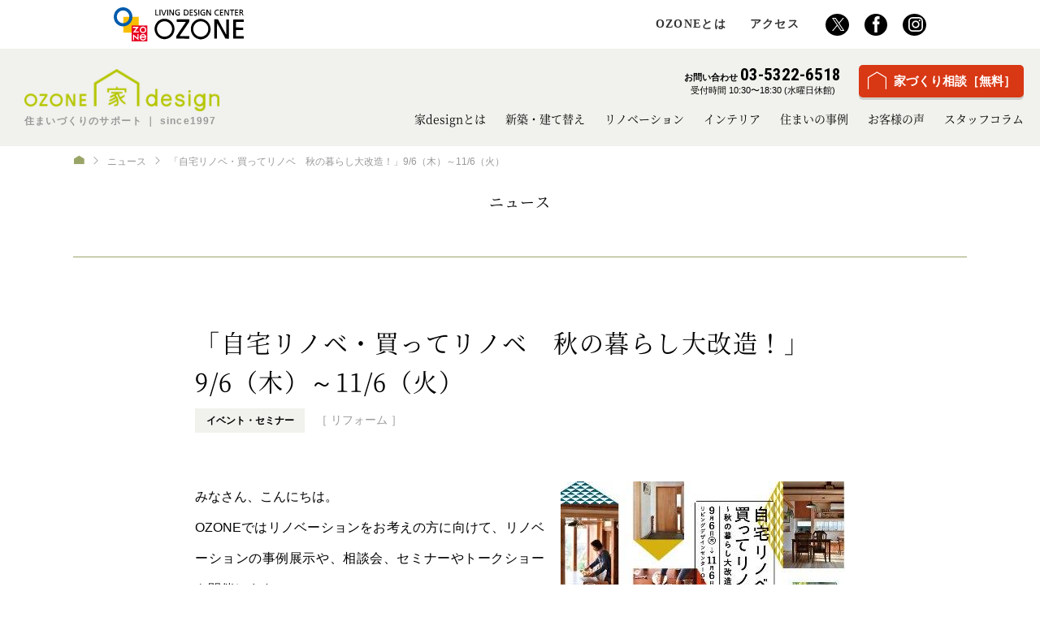

--- FILE ---
content_type: text/html
request_url: https://www.iedesign.ozone.co.jp/news/2018/08/-renovationEvent.html
body_size: 12226
content:
<!DOCTYPE html>
<html lang="ja">
<head>
<meta charset="utf-8">
<meta http-equiv="X-UA-Compatible" content="IE=edge">
<link rel="icon" href="https://www.iedesign.ozone.co.jp/favicon.ico">
<title>「自宅リノベ・買ってリノベ　秋の暮らし大改造！」9/6（木）～11/6（火） | ニュース | ozone家design</title>
<meta name="description" content="住まいづくりに役立つニュース、イベント・セミナーなどの情報をお届けします。OZONE家designは、新宿にあるリビングデザインセンターOZONEが提供する住まいづくりのサポートメニューです。">
<meta name="keywords" content="住まいづくり,新築,建て替え,リフォーム,インテリアコーディネート,サポート,コンサルティング">
<meta property="og:type" content="website">
<meta property="og:image" content="https://www.iedesign.ozone.co.jp/common_images/ogimage.png">
<meta property="og:title" content="「自宅リノベ・買ってリノベ　秋の暮らし大改造！」9/6（木）～11/6（火） | ニュース | ozone家design">
<meta property="og:url" content="https://www.iedesign.ozone.co.jp/news/2018/08/-renovationEvent.html">
<meta property="og:description" content="住まいづくりに役立つニュース、イベント・セミナーなどの情報をお届けします。OZONE家designは、新宿にあるリビングデザインセンターOZONEが提供する住まいづくりのサポートメニューです。">
<!-- ozone head -->
<meta name="viewport" content="width=device-width, initial-scale=1">
<!-- /ozone head -->
<!-- 独自CSSはこちらに入れてください -->
<link rel="stylesheet" href="https://www.iedesign.ozone.co.jp/css/common.css">


	<link rel="stylesheet" href="https://www.iedesign.ozone.co.jp/css/contents.css">
	<link rel="stylesheet" href="https://www.iedesign.ozone.co.jp/css/news.css">
	
<!-- /独自CSSはこちらに入れてください -->
<!-- Google Tag Manager -->
<script>(function(w,d,s,l,i){w[l]=w[l]||[];w[l].push({'gtm.start':
new Date().getTime(),event:'gtm.js'});var f=d.getElementsByTagName(s)[0],
j=d.createElement(s),dl=l!='dataLayer'?'&l='+l:'';j.async=true;j.src=
'https://www.googletagmanager.com/gtm.js?id='+i+dl;f.parentNode.insertBefore(j,f);
})(window,document,'script','dataLayer','GTM-TKHWLLL');</script>
<!-- End Google Tag Manager -->
</head>
<body>
<!-- Google Tag Manager (noscript) -->
<noscript><iframe src="https://www.googletagmanager.com/ns.html?id=GTM-TKHWLLL"
height="0" width="0" style="display:none;visibility:hidden"></iframe></noscript>
<!-- End Google Tag Manager (noscript) -->
<!-- ozone header -->
<div id="ozone-header"></div>
<!-- /ozone header -->
<!-- contents -->

<header class="gHeader">
	<span class="logo"><a href="/"><img src="/common_images/logo.png" alt="OZONE家design"><span class="catch">住まいづくりのサポート ｜ since1997</span></a></span>
	<div class="spMenu">
    <span class="contact"><span>お問い合わせ <em>03-5322-6518</em></span><br>受付時間 10:30〜18:30 (水曜日休館)</span>
		<nav class="gNav">
			<ul>
				<li><a href="/aboutus/">家designとは</a></li>
				<li><a href="/house/">新築・建て替え</a></li>
				<li><a href="/reform/">リノベーション</a></li>
				<li><a href="/interior/">インテリア</a></li>
				<li><a href="/case/">住まいの事例</a></li>
        <li><a href="/aboutus/review/">お客様の声</a></li>
				<li><a href="/learn/">スタッフコラム</a></li>
			</ul>
		</nav>
		<span class="closeBtn"></span>
	</div>
  <span class="guidance"><a href="/guidance/"><span>家づくり相談</span><span>［無料］</span></a></span>
	<span class="menuBtn sp"></span>
</header>








<section id="container">
	<div class="pageTitle">
		<ul>
			<li><a href="https://www.iedesign.ozone.co.jp/"></a></li>
			<li><a href="https://www.iedesign.ozone.co.jp/news/">ニュース</a></li>
			<li>「自宅リノベ・買ってリノベ　秋の暮らし大改造！」9/6（木）～11/6（火）</li>
		</ul>
		<h1>ニュース</h1>
	</div>

	<span class="cv"><a href="https://www.iedesign.ozone.co.jp/guidance/">家づくり<br>相談<br>［無料］</a></span>

	<div id="contents" class="news">

		<div class="w800">
			<h2>「自宅リノベ・買ってリノベ　秋の暮らし大改造！」9/6（木）～11/6（火）</h2>
			<span class="category">	
	イベント・セミナー
	</span>



			<span class="genre">リフォーム</span>
			<div class="text">
				<p><img alt="リノベバナーbannar_renovation350.jpg" src="https://www.iedesign.ozone.co.jp/news/media/9ff5dc749e5c80416f36fbd8c319214722fa1c93.jpg" width="350" height="178" class="mt-image-right" style="float: right; margin: 0 0 20px 20px;" />みなさん、こんにちは。<br />
OZONEではリノベーションをお考えの方に向けて、リノベーションの事例展示や、相談会、セミナーやトークショーを開催します。</p>

<p><br />
＞＞<a href="https://www.ozone.co.jp/event_seminar/event/detail/605" target="_blank">ＷＥＢページ　「自宅リノベ・買ってリノベ 　秋の暮らし大改造！」</a></p>

<p><br />
「相談会」では、家designのコンサルタントが、中立的な立場から、リノベーションの計画や依頼先のご相談にのります。ぜひご活用ください。</p>

<p></p>

<p></p>




	
	
	
	
	



				<table>


					<tr>
						<th>タイトル</th>
						<td>リノベーション相談会</td>
					</tr>



					<tr>
						<th>日時</th>
						<td> <p>2018/9/15（土）、16（日）、10/27（土）、28（日）<br />
各日、11：00～/　13：00/　16：00～（所要時間30～60分）</p></td>
					</tr>


					<tr>
						<th>会場</th>
						<td> <p>7F 家designスタジオ</p></td>
					</tr>


					<tr>
						<th>講師</th>
						<td> <p>住まいづくりコンサルタント</p></td>
					</tr>


					<tr>
						<th>参加費</th>
						<td> 無料　※各回1組　事前申込制　 </td>
					</tr>

				</table>

			</div>





			<div class="detail">

				<span class="btn blank"><a href="https://www.ozone.co.jp/event_seminar/seminar/detail/611" target="_blank">詳細確認・お申込み</a></span>


				<p>OZONEでは定期的に住まいづくりセミナーを開催しています。</p>
				<p class="ozoneWeb"><a href="https://www.ozone.co.jp/news/seminar/" target="_blank">OZONE住まいづくりセミナー一覧</a></p>

			</div>

		</div>


<div class="page w960">
      <ul>

    <li class="page-navigation-list-item page-navigation-prev"><a rel="prev" href="https://www.iedesign.ozone.co.jp/news/2018/08/souzou-ozone.html">前のニュース</a></li>


    <li class="page-navigation-list-item page-navigation-next"><a rel="next" href="https://www.iedesign.ozone.co.jp/news/2018/08/-masuiiSeminar.html">次のニュース</a></li>

      </ul>
</div>


		<div class="w960">
			<div class="mailMagazine">
				<p><strong>OZONEメールマガジン（無料）のご案内</strong><br>
				住宅事例や家づくりに役立つ情報、リビングデザインセンターOZONEで開催するイベントやセミナー情報などをメールマガジンでお届けします。</p>
				<div>
					<span class="btn blank"><a href="https://krs.bz/ozone/m?f=183" target="_blank">購読お申込み</a></span>
				</div>
			</div>
		</div>



	</div>


</section>











<footer class="gFooter">
	<div class="consultation inner">
		<p><strong>住まいづくりをはじめる方へ</strong>
		土地探しから、新築・リフォームの依頼先探し、インテリア提案など幅広いサポートをご用意しています。<br class="pc">まずは無料のコンサルティングからどうぞ。</p>
		<span class="btn"><a href="https://www.iedesign.ozone.co.jp/guidance/">ご相談予約</a></span>
	</div>

<div class="lFooter">
    <div class="wrap">
      <div>
        <ul>
          <li><a href="/aboutus/">家designとは</a>
            <ul>
              <li><a href="/aboutus/review/">お客様の声</a></li>
            </ul>
          </li>
        </ul>
        <ul>
          <li>サービスのご案内
            <ul>
              <li><a href="/house/">新築・建て替えコンサルティング</a></li>
              <li><a href="/reform/">リノベーションコンサルティング</a></li>
							<li><a href="/realestate/">土地・中古住宅探しのサポート</a></li>
							<li><a href="/house/course/apartmenthouse.html">賃貸マンション計画コース</a></li>
              <li><a href="/interior/">インテリア提案コース</a></li>
              <li><a href="/menu/">メニュー一覧</a></li>
            </ul>
          </li>
        </ul>
        <ul>
          <li>依頼先の紹介
            <ul>
              <li><a href="/architects/">登録建築家一覧</a></li>
              <li><a href="/constructors/">登録工事会社一覧</a></li>
              <li><a href="/contractors/">登録工務店一覧</a></li>
              <li><a href="/reformcompanies/">登録リフォーム会社一覧</a></li>
              <li><a href="/housemakers/">提携ハウスメーカー一覧</a></li>
							<li><a href="/partner/">土地やお金の専門家一覧</a></li>
            </ul>
          </li>
        </ul>
        <ul>
          <li><a href="/case/">住まいの事例</a>
            <ul>
              <li><a href="/case/house/">新築・建て替え</a></li>
              <li><a href="/case/reform/">リノベーション</a></li>
              <li><a href="/case/interior/">インテリア</a></li>
              <li><a href="/case/apartmenthouse/">賃貸マンション</a></li>
            </ul>
          </li>
        </ul>
      </div>
      <div>
        <ul>
          <li><a href="/news/">ニュース</a></li>
          <li><a href="/learn/">スタッフコラム</a></li>
					<li><a href="https://krs.bz/ozone/m?f=183" target="_blank">メールマガジン</a></li>
					<li><a href="https://www.ozone.co.jp/news/topics/1366/" target="_blank">家づくりのセミナー</a></li>
        </ul>
        <ul>
          <li><a href="/guidance/">ご相談について</a>
            <ul>
              <li><a href="https://secure-link.jp/wf/?c=wf18545495" target="_blank">家づくり相談予約</a></li>
              <li><a href="https://secure-link.jp/wf/?c=wf47019855" target="_blank">インテリア相談予約</a></li>
            </ul>
          </li>
        </ul>
        <ul>
          <li><a href="/faq/">よくあるご質問</a></li>
          <li><a href="/space/">施設のご案内</a></li>
          <li><a href="https://krs.bz/ozone/m?f=60" target="_blank">お問い合わせ</a></li>
        </ul>
        <ul>
          <li><a href="/subscription/">事業者登録について</a></li>
        </ul>
      </div>
    </div>
		<span class="logo"><a href="/"><img src="/common_images/logo.png" alt="OZONE家design"></a></span>
	</div>
	<div class="tg inner">
		<ul>
			<li class="blank"><a href="https://www.ozone.co.jp/profile/" target="_blank">会社概要</a></li>
			<li class="blank"><a href="https://www.tokyogas-com.co.jp/privacy/" target="_blank">個人情報保護方針</a></li>
			<li class="blank"><a href="https://www.ozone.co.jp/terms/" target="_blank">ご利用にあたって</a></li>
		</ul>
		<span class="tgLogo"><a href="http://www.tokyo-gas.co.jp/" target="_blank"><img src="/common_images/logo_tg.png" alt="TOKYO GAS GROUP"></a></span>
	</div>

</footer>

<span class="pagetop"><a href="#"></a></span>

<!-- /contents -->
<!-- ozone footer -->
<div id="ozone-footer"></div>
<!-- /ozone footer -->
<!-- 独自JSはこちらに入れてください -->
<script src="https://www.iedesign.ozone.co.jp/js/jquery.min.js"></script>
<script src="https://www.iedesign.ozone.co.jp/js/jquery.easing.js"></script>

	<script src="https://www.iedesign.ozone.co.jp/js/isotope.pkgd.min.js"></script>
	<script src="https://www.iedesign.ozone.co.jp/js/news.js"></script>
	
<script src="https://www.iedesign.ozone.co.jp/js/common.js"></script>
<!-- /独自JSはこちらに入れてください -->
<script src="https://www.ozone.co.jp/scripts/include.min.js"></script>
</body>
</html>

--- FILE ---
content_type: text/css
request_url: https://www.iedesign.ozone.co.jp/css/contents.css
body_size: 5999
content:
@charset "UTF-8";


#container {
	padding-top: 120px;
	transition: 0.5s;
}
.gHeader.fixed + #container {
	padding-top: 60px;
}
@media screen and (max-width: 736px) {
	#container {
		padding-top: 0;
	}
}


/*pageTitle
--------------------------------------------*/
.pageTitle {
	width: 1100px;
	margin: 0 auto;
	padding: 50px 0;
	border-bottom: 1px solid #99A567;
	position: relative;
}
.pageTitle ul {
	position: absolute;
	top: 10px;
	left: 0;
	font-size: 0;
}
.pageTitle li {
	display: inline-block;
	font-size: 12px;
	color: #999;
	line-height: 1;
}
.pageTitle li a {
	color: #999;
}
.pageTitle li a:hover {
	color: #333;
}
.pageTitle li a::after {
	font-family: 'icon';
	content: "\e901";
	margin: 0 8px;
}
.pageTitle li:first-child a::before {
	font-family: 'icon';
	content: "\e905";
	color: #99A567;
	font-size: 14px;
}
.pageTitle h1 {
	text-align: center;
	font-size: 18px;
	font-family: 'NotoSerif';
	font-weight: normal;
}
.pageTitle .back {
	position: absolute;
	top: 100%;
	right: 0;
	margin: 10px 0 0;
	font-size: 12px;
}
.pageTitle .back a {
	color: #99A567;
}
.pageTitle .back a::after {
	content: '\e901';
	font-family: icon;
	letter-spacing: 0;
	display: inline-block;
	margin: 0 0 0 4px;
}

@media screen and (max-width: 736px) {
	.pageTitle {
		width: 100%;
		padding: 20px 0;
	}
	.pageTitle ul {
		display: none;
	}
	.pageTitle h1 {
		font-size: 15px;
	}
	.pageTitle .back {
		right: 20px;
		margin: 5px 0 0;
		font-size: 11px;
	}	
}



/*contents
--------------------------------------------*/

#contents p a {
	text-decoration: underline;
}


/*sns
--------------------------------------------*/
.sns {
	position: absolute;
	left: 0;
	top: 230px;
	z-index: 8;
}
/*.sns.fixed {
	position: fixed;
	top: 40px;
}
.sns.fixed.absolute {
	position: absolute;
	top: auto;
	bottom: -120px;
}*/
.sns li {
	margin: 0 0 1px;
}
.sns li a {
	display: block;
	height: 70px;
	width: 40px;
	text-indent: -9999px;
	overflow: hidden;
	position: relative;
	transition: width 0.2s ease;
}
.sns li a:hover {
	width: 50px;
}
.sns li a::before {
	content: '';
	position: absolute;
	top: 50%;
	left: 50%;
	transform: translate3d(-50%, -50%, 0);
	background-repeat: no-repeat;
}
.sns li.facebook a {
	background: #3b5998;
}
.sns li.facebook a::before {
	background-image: url([data-uri]);
	width: 12px;
	height: 24px;
}
.sns li.twitter a {
	background: #1da1f2;
}
.sns li.twitter a::before {
	background-image: url([data-uri]);
	width: 21px;
	height: 17px;
}
.sns li.line a {
	background: #00b900;
}
.sns li.line a::before {
	background-image: url([data-uri]);
	width: 20px;
	height: 20px;
}

@media screen and (max-width: 736px) {
	.sns {
		position: absolute;
		left: 0;
		width: 100%;
		top: auto !important;
		bottom: -80px;
		display: flex;
	}
	.sns li {
		flex: 1 1 0%;
		margin: 0;
	}
	.sns li a {
		height: 40px;
		width: auto !important;
	}
}



--- FILE ---
content_type: text/css
request_url: https://www.iedesign.ozone.co.jp/css/news.css
body_size: 7881
content:
@charset "UTF-8";


/*common
--------------------------------------------*/
.mailMagazine {
	border-top: 1px solid #DDD;
	margin: 60px 0 0 0;
	padding: 50px 0 0 0;
	display: flex;
	justify-content: space-between;
}
.mailMagazine p:first-child {
	width: 600px;
	padding-left: 120px;
	box-sizing: border-box;
	background: url(../news/images/ico_mail.png) no-repeat left center;
	min-height: 90px;
}
.mailMagazine p strong {
	font-size: 18px;
	font-family: 'NotoSerif';
}
.mailMagazine .btn {
	display: block;
	width: 300px;
	text-align: center;
	font-size: 20px;
}
.mailMagazine div {
	text-align: center;
}
.mailMagazine .btn a {
	line-height: 60px;
}
.mailMagazine .btn + span a {
	display: inline-block;
	font-weight: bold;
	font-size: 12px;
	margin-top: 5px;
}
@media screen and (max-width: 736px) {
	.mailMagazine {
		margin: 50px 0 0 0;
		padding: 40px 0 0 0;
		display: block;
	}
	.mailMagazine p:first-child {
		width: 100%;
		padding-left: 70px;
		background-size: 60px;
		background-position: left 5px;
		font-size: 12px;
	}
	.mailMagazine p strong {
		font-size: 15px;
	}
	.mailMagazine .btn {
		width: 100%;
		font-size: 18px;
		margin-top: 15px;
	}
	.mailMagazine .btn a {
		line-height: 50px;
	}
}



/*news index
--------------------------------------------*/
.newsIndex .filter {
	display: table;
	border-bottom: 1px solid #99A567;
	margin: -80px 0 0;
	width: 100%;
}
.newsIndex .filter li {
	display: table-cell;
	text-align: center;
	font-size: 16px;
	font-weight: bold;
}
.newsIndex .filter li a {
	display: block;
	padding: 35px 0;
}
.newsIndex .filter li.select {
	border-bottom: 5px solid #99A567;
}
.newsIndex .filter li.select a {
	color: #99A567;
}


.newsIndex .list {
	font-size: 16px;
}
.newsIndex .list dt {
	margin-bottom: 1px;
	position: relative;
	display: block;
	background: #F1F1ED;
	font-weight: bold;
	line-height: 1.5;
	padding: 20px 30px;
	cursor: pointer;
	transition: 0.4s;
	font-size: 28px;
	font-family: 'NotoSerif';
	font-weight: normal;
}
.newsIndex .list dt:hover {
	background: #fbfbfa;
}
.newsIndex .list dt::before,
.newsIndex .list dt::after {
	content: "";
	display: block;
	background: #99A567;
	position: absolute;
	width: 20px;
	height: 1px;
	top: 40px;
	right: 30px;
}
.newsIndex .list dt::after {
	transform: rotate(-90deg);
	transition: 0.5s;
}
.newsIndex .list dt.open::after {
	transform: rotate(180deg);
}
.newsIndex .list dd {
	padding: 30px 0 10px;
}
.newsIndex .list ul {
	transition: 0.5s;
}
.newsIndex .list li {
	margin-bottom: 20px;
}
.newsIndex .list li a {
	display: flex;
	align-items: flex-start;
}
.newsIndex .list .date {
	font-weight: bold;
	display: inline-block;
	width: 165px;
}
.newsIndex .list .category {
	background: #F1F1ED;
	font-size: 12px;
	display: inline-block;
	width: 135px;
	margin: 0 20px 0 0;
	line-height: 30px;
	text-align: center;
	font-weight: bold;
}
.newsIndex .list li p {
	display: block;
	width: 630px;
	line-height: 1.8;
}
.newsIndex .list li p .genre {
	font-size: 12px;
	color: #999;
	display: inline-block;
}
.newsIndex .list li p .genre::before {
	content: "［ ";
}
.newsIndex .list li p .genre::after {
	content: " ］";
}


@media screen and (max-width: 736px) {
	.filterWrap {
		width: calc(100% + 20px);
		overflow: hidden;
		overflow: scroll;
	}
	.newsIndex .filter {
		width: 600px;
		margin: 0;
		border: none;
	}
	.newsIndex .filter li {
		font-size: 15px;
		border: none!important;
	}
	.newsIndex .filter li a {
		padding: 10px 20px;
	}
	.newsIndex .filter li.select {
		background: #99A567;
	}
	.newsIndex .filter li.select a {
		color: #FFF;
	}
	
	.newsIndex .list li {
		font-size: 14px;
	}
	.newsIndex .list dt {
		padding: 10px 20px;
		font-size: 20px;
	}
	.newsIndex .list dt::before,
	.newsIndex .list dt::after {
		top: 25px;
		right: 15px;
	}
	.newsIndex .list dd {
		padding: 20px 0 10px;
	}
	.newsIndex .list li {
		margin-bottom: 20px;
	}
	.newsIndex .list li a {
		display: block;
	}
	.newsIndex .list .date {
		width: auto;
		font-size: 12px;
	}
	.newsIndex .list .category {
		font-size: 10px;
		width: auto;
		margin: 0 5px 5px;
		padding: 0 10px;
		line-height: 22px;
	}
	.newsIndex .list li p {
		width: auto;
		text-align: left;
	}
	.newsIndex .list li p .genre {
		font-size: 11px;
		display: inline-block;
	}
	
	
}



/*news 詳細
--------------------------------------------*/
.news h2 {
	font-size: 30px;
	font-family: 'NotoSerif';
	font-weight: normal;
	line-height: 1.6;
	margin: 0 0 10px 0;
}
.news .category {
	background: #F1F1ED;
	font-size: 12px;
	display: inline-block;
	min-width: 135px;
	margin: 0 10px 0 0;
	line-height: 30px;
	text-align: center;
	font-weight: bold;
}
.news .genre {
	font-size: 14px;
	color: #999;
	display: inline-block;
}
.news .genre::before {
	content: "［ ";
}
.news .genre::after {
	content: " ］";
}

.news .text {
	margin: 60px 0 0 0;
}
.news .text img {
	height: auto!important;
}
.news .text p {
	font-size: 16px;
	line-height: 2.4;
	margin-bottom: 20px;
}
.news .text p.attention {
	font-size: 14px;
	line-height: 1.8;
}
.news .text table {
	border-top: 2px solid #000;
	border-bottom: 2px solid #000;
}
.news .text th,
.news .text td {
	border-bottom: 1px solid #ddd;
	padding: 10px 15px;
	vertical-align: middle;
}
.news .text th {
	background: #F1F1ED;
	font-weight: bold;
	text-align: left;
	width: 100px;
}
.news .text td p {
	margin: 0;
	font-size: 14px;
	line-height: 2;
}
.news .text hr {
	display: block;
	border: none;
	height: 1px;
	background: #DDD;
	margin: 40px 0;
}
.news .text .emphasis {
	margin: 40px 0;
	padding: 25px;
	background: #F1F1ED;
}
.news .text .emphasis strong {
	font-size: 18px;
	margin-bottom: 10px;
	display: block;
}
.news .text .emphasis p {
	margin-bottom: 0;
	font-size: 14px;
}
.news .text .emphasis.strong {
	border: 3px solid #99A567;
	background: none;
}
.news .text .emphasis.strong p {
	font-size: 16px;
}

.news .detail {
	margin-top: 80px;
	text-align: center;
}
.news .detail .btn {
	display: inline-block;
	width: 350px;
	margin-bottom: 30px;
}
.news .detail .btn a {
	font-size: 16px;
	line-height: 60px;
}
.news .detail p {
	text-align: center;
}
.news .ozoneWeb a {
	font-weight: bold;
}
.news .ozoneWeb a::after {
	content: "\e900";
	font-family: 'icon';
	margin-left: 5px;
}

.news .page ul {
  font-size: 0;
  margin-bottom: -40px;
}
.news .page ul li {
  width: 100%;
  font-size: 16px;
}
.news .page ul li + li {
  margin-top: -2em;
}
.news .page ul a {
  font-size: 16px;
  font-weight: bold;
  color: #99A667;
}
.news .page ul a:hover {
  opacity: 0.6;
}
.news .page li.page-navigation-prev a::before {
  content: "\e904";
	font-family: 'icon';
  font-size: 14px;
  padding-right: 5px;
}
.news .page li.page-navigation-next {
  text-align: right;
}
.news .page li.page-navigation-next a::after {
  content: "\e903";
	font-family: 'icon';
  font-size: 14px;
  padding-left: 5px;
}


@media screen and (max-width: 736px) {
	.news h2 {
		font-size: 20px;
		font-family: 'NotoSerif';
		font-weight: normal;
		line-height: 1.6;
		margin: 0 0 10px 0;
	}
	.news .category {
		font-size: 10px;
		width: auto;
		margin: 0 5px 0 0;
		padding: 0 10px;
		line-height: 22px;
		min-width: 0;
	}
	.news .genre {
		font-size: 11px;
	}


	.news .text {
		margin-top: 40px;
	}
	.news .text img {
		width: 100%;
	}
	.news .text p.attention {
		font-size: 12px;
	}
	.news .text th,
	.news .text td {
		padding: 10px;
	}
	.news .text th {
		min-width: 70px;
		width: auto;
	}
	.news .text .emphasis strong {
		font-size: 16px;
		line-height: 1.6;
	}
	.news .text .w800 .emphasis p {
		font-size: 14px;
		margin-bottom: 0;
	}
	.news .text .emphasis.strong {
		border: 3px solid #99A567;
		background: none;
	}
	.news .text .emphasis.strong p {
		font-size: 14px;
	}

	.news .detail {
		margin-top: 40px;
	}
	.news .detail .btn {
		width: 100%;
		margin-bottom: 20px;
	}
	.news .detail p {
		font-size: 10px;
	}
	.news .ozoneWeb a {
		font-size: 14px;
	}
  
  .news .page ul {
    margin-top: 10px;
  }
  .news .page ul a {
    font-size: 14px;
  }
  
}
















--- FILE ---
content_type: image/svg+xml
request_url: https://www.ozone.co.jp/images/include/icon-instagram.svg
body_size: 1192
content:
<svg version="1.1" id="グループ_63" xmlns="http://www.w3.org/2000/svg" x="0" y="0" viewBox="0 0 24 24" xml:space="preserve"><style>.st0{fill:#fff}</style><path id="パス_3" class="st0" d="M12 2.2c3.2 0 3.6 0 4.8.1.8 0 1.5.1 2.2.4.5.2 1 .5 1.4.9.4.4.7.9.9 1.4.3.7.4 1.5.4 2.2.1 1.3.1 1.6.1 4.8s0 3.6-.1 4.8c0 .8-.1 1.5-.4 2.2-.4 1-1.2 1.9-2.3 2.3-.7.3-1.5.4-2.2.4-1.3.1-1.6.1-4.8.1s-3.6 0-4.8-.1c-.8 0-1.5-.1-2.2-.4-.5-.2-1-.5-1.4-.9-.4-.4-.7-.9-.9-1.4-.3-.7-.4-1.5-.4-2.2-.1-1.3-.1-1.6-.1-4.8s0-3.6.1-4.8c0-.8.1-1.5.4-2.2.2-.5.5-1 .9-1.4.4-.4.9-.7 1.4-.9.7-.3 1.5-.4 2.2-.4 1.2-.1 1.6-.1 4.8-.1M12 0C8.7 0 8.3 0 7.1.1c-1 0-2 .2-2.9.6C3.3.9 2.6 1.4 2 2 1.4 2.6.9 3.3.6 4.1c-.3 1-.5 2-.5 3C0 8.3 0 8.7 0 12s0 3.7.1 4.9c0 1 .2 2 .6 2.9.2.9.7 1.6 1.3 2.2.6.6 1.3 1.1 2.1 1.4.9.3 1.9.5 2.9.6h5c3.3 0 3.7 0 4.9-.1 1 0 2-.2 2.9-.6 1.6-.6 2.9-1.9 3.5-3.5.3-.9.5-1.9.6-2.9.1-1.2.1-1.6.1-4.9s0-3.7-.1-4.9c0-1-.2-2-.6-2.9-.2-.9-.7-1.6-1.3-2.2-.6-.6-1.3-1.1-2.1-1.4C19 .3 18 .1 17 0h-5"/><path id="パス_4" class="st0" d="M12 5.8c-3.4 0-6.2 2.8-6.2 6.2 0 3.4 2.8 6.2 6.2 6.2 3.4 0 6.2-2.8 6.2-6.2 0-3.4-2.8-6.2-6.2-6.2M12 16c-2.2 0-4-1.8-4-4s1.8-4 4-4 4 1.8 4 4-1.8 4-4 4"/><path id="パス_5" class="st0" d="M19.8 5.6c0 .8-.6 1.4-1.4 1.4-.8 0-1.4-.6-1.4-1.4 0-.8.6-1.4 1.4-1.4s1.4.6 1.4 1.4"/></svg>

--- FILE ---
content_type: image/svg+xml
request_url: https://www.ozone.co.jp/images/common/logo.svg
body_size: 7835
content:
<svg xmlns="http://www.w3.org/2000/svg" viewBox="0 0 348.5 89.4"><path fill="#fabe00" d="M25.6 25H67v41.5H25.6z"/><path d="M25 0C11.2 0 0 11.2 0 25s11.2 25 25 25 25-11.2 25-25c.1-13.8-11.1-25-25-25zm0 41.7c-9.2 0-16.7-7.5-16.7-16.7S15.8 8.3 25 8.3 41.7 15.8 41.7 25 34.2 41.7 25 41.7z" fill="#005bac"/><path fill="#e60020" d="M48 47.7h42v41.6H48z"/><path d="M66.9 66.1H51.4v-.2l9.4-11.8h-9.7v-2.8h15.8l-9.5 12h9.4v2.8zm-15.3 20V70.7h.2l11.8 9.5v-9.7h2.9v15.8l-12-9.5v9.4h-2.9zm26.8-35.7c-4.9 0-8.9 3.9-8.9 8.7 0 4.8 4 8.7 8.9 8.7s8.9-3.9 8.9-8.7c0-4.8-4-8.7-8.9-8.7zm0 14.4c-3.2 0-5.7-2.5-5.7-5.6 0-3.1 2.6-5.6 5.7-5.6 3.2 0 5.7 2.5 5.7 5.6.1 3.1-2.5 5.6-5.7 5.6zm5.1 16.4c-1 1.8-2.8 3-5 3-2.7 0-5-1.8-5.6-4.3h14.3c.1-.4.1-.9.1-1.3 0-4.8-4-8.7-8.9-8.7s-8.9 3.9-8.9 8.7c0 4.8 4 8.7 8.9 8.7 4 0 7.3-2.6 8.4-6.1h-3.3zm-5.1-8.3c2.4 0 4.5 1.5 5.3 3.5H73.1c.9-2 2.9-3.5 5.3-3.5z" fill="#fff"/><path d="M227.2 83l-2.2-.6-1.3-.4-2.4-1-1.8-1-2-1.4-2.6-2.2-1.2-1.2-2-2.5-1.3-2.1-1.1-2-1-2.5-.7-2.2-.6-2.8-.3-3 .1-3.6.2-2.5.6-2.6 1-2.7 1.1-2.4 1-1.6 1.5-2.2 1.5-1.7 2-2 2.1-1.6 1.8-1.2 2-1.1 2.4-1 2.7-.8 2-.4 3-.3h2.5l2.8.3 1.3.2 3.5 1 2.1.9 2.5 1.3 2.5 1.7 2.2 1.8 1.7 1.8 1.6 1.9 1.4 2.2 1.1 2 1.2 2.8.5 1.6.7 3.2.3 2.6v2.9l-.1 1.9-.7 3.5-.8 2.4-1.3 3-1.1 2-1.2 1.7-2.1 2.5-1.5 1.5-2.4 1.9-1.7 1.2-2.5 1.3-2.5 1-2 .6-3.3.7-1.9.2h-2.8l-2.7-.3-1.8-.7m-97-.1l-1.5-.4-1.8-.6-2.6-1.1-2-1.1-2.5-1.7-2-1.7-1.3-1.4-1.7-2.1-1.6-2.5-1.1-2-1.1-2.6-.8-2.6-.4-2.1-.3-2.8v-2.8l.2-2.5.6-2.8.9-2.7 1-2.3 1.4-2.5 1.2-1.7 2.1-2.5 1.5-1.5 1.9-1.6 2.7-1.7 1.7-.9 2.2-1 2.9-.9 2.4-.5 2.5-.2 4.4.1 2.4.4 3.1.8 3 1.2 2.3 1.3 2.4 1.6 2.2 1.9 1.7 1.8 1.3 1.6 1.6 2.4 1.5 3 .6 1.6.8 2.5.5 2.6.2 2.5v2.7l-.2 1.9-.5 3-.5 1.8-.9 2.5-1 2-.8 1.5-1.5 2.2-1.7 2-1.9 1.9-1.8 1.4-2 1.4-2.4 1.3-2.5 1-2.2.7-3 .6-2.3.2h-3.2l-2.5-.3-1.6-.3m218.3-6.2v4.9l-.1.4-.1.1-.4.1h-17.5l-9.5-.1-.3-.1-.2-.3V42.1l.1-9.5.1-.4.1-.2.4-.1h25.8l1.4.1.3.2.1.4v4.9l-.1.6-.2.3-.2.1H337l-8.7.1-.3.2-.1.4v3.6l.1 9.4.1.4.1.2.2.1h.2l8.3.1 9.4.1.4.1.2.3v5.3l-.1.4-.1.2-.4.1h-14.9l-2.7.1-.4.1-.2.1-.1.2-.1 4v9.4l.1 1.9.2.3.2.1 7.2.1h9.4l3.4.1.2.1.1.2.1.2-.3.3m-47.7 5.5h-.9l-.3-.2-.5-.6-4.5-8.3-4.5-8.1-4.4-8.1-4.5-8.1-3.8-6.9-.1-.1h-.1l-.1.1-.1 2.5-.1 9.4v27.9l-.1.2-.4.2h-6.3l-.2-.1-.1-.1-.1-.4-.1-9.4V32l.1-.2.1-.1.4-.1h9l.4.2.4.7 4.5 8.3 4.4 8.1 4.5 8.1 4.5 8.1 3.3 6 .2.1h.1l.1-.1.1-5.9V32.4l.1-.3.3-.2 1.7-.1h4.6l.2.1.2.1.1.2.1.6v48.8l-.1.4-.3.2-.6.1h-3.4l-3.8-.1m-114.5-.1h-18.2l-.2-.1-.1-.1-.1-.4v-5.7l.2-.5 3.2-4.7 5.4-7.8 5.3-7.6 5.3-7.6 5.3-7.6.9-1.3v-.4l-.1-.1-.4-.1h-23.4l-.4-.1-.1-.2-.1-.6v-5.1l.1-.2.3-.2.8-.1h32l.2.1.1.2.1.6-.1 5.5-.3.7-5.3 7.8-5.3 7.6-5.3 7.6-5.3 7.6-3.7 5.5-.1.4.1.2.2.1.6.1 9.4.1h9.3l5.7.1.2.1.1.1.1.4v5.5l-.2.3-.6.1-9.4.1-6.2-.3m40.6-5.9l2.5.7 2.3.3h2.6l2.1-.2 2.6-.6 1.8-.6 1.9-.9 1.8-1.1 1.7-1.3 1.2-1.2 1-1.1 1.2-1.5.8-1.1 1.1-2 .7-1.7.7-2.2.4-1.9.2-2.3-.1-2.9-.3-1.5-.5-2-.6-1.6-.8-1.9-.9-1.5-1-1.4-1.5-1.7-1.5-1.4-1.8-1.4-1.6-1-2.2-1.1-1.3-.4-2.4-.6-2.1-.3H233l-1.9.1-2.1.3-1.7.4-1.6.6-2.1 1-1.8 1.1-1.7 1.3-1.1 1-1.4 1.6-1 1.4-1.1 1.8-.7 1.5-.7 2-.5 1.7-.4 2.2-.1 2.5.1 1.9.3 2.1.2.9.9 2.5.8 1.7.9 1.7.9 1.3 1.8 2 1.3 1.2 1.2.9 1.9 1.2 1.5.8 2 .7m-97.4-.3l1 .3 1.7.4 2.1.3 2.1.1 2.1-.1 2.8-.5 1.8-.6 2.6-1.2 2-1.2 1.1-.8 1.7-1.5 1.1-1.3 1.1-1.5 1-1.6 1.1-2.2 1-2.9.4-2.2.1-2.5-.1-1.5-.3-2.3-.5-2-.8-2.1-.6-1.4-.8-1.3-1.3-1.9-1.5-1.7-1.4-1.3-1.7-1.3-2.1-1.2-1.9-.9-1.4-.5-1.8-.5-2.3-.3h-3.2l-2.2.3-2.4.6-2 .8-1.9 1-1.3.8-1.4 1-1.4 1.3-1.8 2-1.1 1.6-1 1.6-.9 1.9-.7 2.2-.5 2.8-.1 2.3.2 2.7.3 2.1 1 3.1 1.3 2.5 1.5 2.2 1.6 1.8 1.7 1.5 1.5 1.1 1.6.9 1.4.7 1.5.4m149.8-56.2l1.4-.3.6-.1.2.1.1.2.1.2v1.4l-.2.3-.5.2-1.7.2-2.1-.1-1.5-.3-.9-.3-1.2-.6-1-.8-.9-1-.8-1.3-.6-1.8-.1-1.5.1-2.1.3-1.1.5-1.2.7-1.1.7-.7.8-.6 1.3-.8 1.6-.5 1.3-.2 2.5.1 1.3.4.3.2.1.4-.1 1.2-.2.3-.1.1h-.2l-2-.6h-1.3l-.9.2-1.1.3-1 .6-.8.5-.6.8-.5 1-.3 1.1-.1 1 .1 1.6.3 1.1.4.9.8 1.1.7.6 1 .6.9.3.9.1 1.7-.1m-34.2-2.2v3.3l-.1.3-.3.2-.6.2-1.9.4h-1.7l-1.5-.1-1.7-.4-1.1-.5-1.3-.8-1.1-1.1-.8-1.3-.5-1.2-.3-1.7v-1.3l.1-1.1.4-1.7.7-1.4.9-1.2 1.2-1 1.3-.7 1.6-.5 1.9-.1 1.7.1 2.2.5.3.2.1.4-.1 1.2-.1.4-.1.1h-.2l-1.1-.5-1.5-.3h-1.3l-1.5.3-1.3.5-.8.6-.7.7-.7 1.1-.4 1.4-.1 1.1.1 1.4.6 1.6.8 1.1.8.8 1.2.6 1.4.4h1.5l1.1-.2.3-.2.2-.3v-3.4l-.1-.4-.1-.1-.2-.1-.8-.1-1.5-.1-.3-.2-.1-.2v-.9l.1-.4.1-.1.4-.1h3.4l1.1.1.3.2.1.2v4.3m-28.6 1.9l1.5.3h.8l.8-.2.7-.3.6-.5.3-.5.2-.8v-.6l-.2-.5-.8-.8-1.6-1-2.3-1.3-.8-.8-.4-.7-.3-.9-.1-1 .1-.8.4-1.1.6-.8.6-.5.8-.5 1.3-.4 1.7-.1 1.3.2.9.2.3.2.2.4-.1 1-.2.4-.1.1-.2.1h-.5l-1.5-.3-1.4.1-.5.2-.5.3-.4.4-.2.5v.6l.2.6.3.5.8.6 3.1 1.8 1 .9.5.8.4 1.3.1 1-.1 1.2-.3.9-.5.8-.7.7-1.4.7-1.5.3-1.4.1-1.3-.2-.9-.2-.3-.2-.2-.3v-.6l.1-.8.1-.2.1-.1h.4l.5-.2m-39.4-1.3v2.6l-.1.4-.3.2-1.9.4-.9.1h-2.3l-.9-.1-1.3-.4-1.7-.9-1-.8-.9-1-.9-1.7-.4-1.5-.1-1v-1.9l.2-.9.4-1.3.9-1.7.7-.9 1.2-.9 1.2-.6.9-.3 1.3-.3h2.1l1.3.1 1.3.3.7.2.3.3.1.2v1.2l-.1.4-.1.1-.2.1h-.2l-1.3-.5-1.5-.3h-1.5l-1.2.2-1.1.4-1 .6-.8.8-.6 1-.3.9-.2.9-.1 1.3.2 1.3.5 1.2.5.8.8.8 1.1.7 1.4.5 1.3.1 1.7-.2.3-.2.1-.3.1-2.3-.1-1.4-.2-.3-.2-.1-2.3-.1-.3-.2-.1-.2-.1-.4.1-.8.2-.3.2.6h4.6l.4.2.2.3-.1 4.6m78.4-.4l-4.2-7.6-.1-.1h-.2l-.1.1v.6l-.1 9.4v1.1l-.1.2-.3.2-.6.1-1-.1-.2-.1-.1-.1-.1-.6v-9.4l.1-4.9.1-.2.1-.2.3-.1h1.9l.4.1.3.2 2.1 3.8 3.9 7.1.1.1h.1l.1-.1.1-1.4.1-9.4.1-.2.3-.2h1.4l.4.2.2.3.1 9.5v5.1l-.1.4-.1.1-.3.1h-1.7l-.6-.2-.3-.3-2-3.5m-28.7-1.1V6.4l.1-.2.1-.1.4-.1 1.2-.1.2.1.1.1.1.4.1 9.4V21l-.1.4-.1.1-.4.1h-1.2l-.2-.1-.1-.1-.1-.4-.1-4.4m-19.4 2.9h3.7l.8.1.3.2.1.2.1.8v.6l-.2.3-.4.1h-7.2l-.6-.1-.1-.1-.1-.2V7l.1-.6.1-.2V6l.2-.1h6.8l.9.1.3.2.1.2v1l-.1.4-.1.1-.4.1-5.1.1-.4.1-.1.1-.1.4v3.1l.1.4.1.1.2.1 4.8.1.4.1.1.1.1.2v1l-.1.4-.1.1-.2.1h-1.2l-3.6.1-.3.2-.1.1-.1.4v3.6l.1.4.3.2h.9m-8.5-.4l-1 .9-.8.5-1 .5-1.5.4-.9.1h-5.1l-.4-.1-.1-.1-.1-.2v-5.3l.1-9.4.1-.3.1-.1.2-.1h2.6l1.7.1 1.7.2 1.1.3 1.4.6 1.1.8 1 .9.6.9.5 1 .3 1.1.2 1.1-.1 2.3-.4 1.5-.7 1.6-.6.8m-42.8-1.5l-4.2-7.6-.1-.1h-.1l-.1.1-.1.4-.1 9.4v1.4l-.1.2-.2.1-.6.1h-.8l-.2-.1-.2-.1-.1-.4-.1-9.5V6.4l.1-.2.1-.1.4-.1h2.3l.3.3 1.1 2 4.5 8.2.4.7.1.1h.1l.1-.1.1-.4.1-9.4.1-1.1.1-.2.1-.1.4-.1h1.2l.3.2.1.3v9.4l-.1 5.1v.2l-.1.2-.4.1h-1.9l-.4-.2-.3-.4-1.8-3.2m-12.7-1.4V6.4l.1-.2.3-.2h1.6l.1.1.1.2.1.6V21l-.2.4-.3.2-.8.1h-.6l-.3-.2-.1-.4v-4.9m-12.5.9l-3.2-8.7-.7-1.8v-.4l.1-.1.4-.1h1.5l.3.2.5 1.4 3.2 8.9.6 1.8.1.2.2.1h.2l.2-.1 3.2-8.5 1.3-3.5.1-.1.4-.2 1.4-.1h.2l.1-.1.1.2v.4l-3.3 8.9-2.2 5.7-.3.3-.3.1h-1.9l-.4-.1-.3-.3-.4-1.2-1.1-2.9m-8.2-1.2V6.6l.1-.4.1-.2.2-.1.6-.1h.8l.3.2.2.3v14.8l-.1.2-.1.1-.4.1h-1.2l-.2-.1-.2-.1-.1-.4v-5m-10.9 5.6l-.3-.3-.1-.4V6.3l.1-.2.4-.2h1.4l.2.1.1.1.1.4v12.6l.3.3.4.1 5.1.1.3.1.2.3.1 1-.1.4-.1.1-.4.1-7.7-.1m86.1-5.8l.3-1.5v-1l-.2-1.3-.3-.9-.6-1-.7-.7-.8-.5-1.3-.5-1.1-.2h-2.1l-.4.1-.2.3-.2 2.1.1 8.3.1.3.3.2h2.5l1.1-.2.9-.3.5-.2.9-.7.6-.8.5-1.1.1-.4m145.3.9l-.4-.7-.5-.6-.5-.3-.9-.2h-1l-.2.1-.1.1-.1.6-.1 5.5-.1.2-.1.2-.2.1h-1.6l-.2-.1-.1-.2-.1-.4V6.6l.1-.3.3-.2h4.4l1.3.1.9.3.9.3.8.6.5.8.4 1.1.1 1.5-.2.7-.4.8-.6.7-1 .7-.1.2v.2l.1.4L346 17l1.9 4.1v.2l-.1.2-.1.1-.4.1h-1.4l-.3-.2-.2-.3-2.2-4.6M330 19.7l2.9.1.6.1.1.1.1.4v1l-.2.3-.3.1h-7.6l-.4-.1-.1-.1-.1-.4V6.9l.1-.6.1-.1.2-.1h6.3l1.5.1.4.2.1.2.1.2v1l-.2.2-.1.1-.2.1h-4.4l-1.1.1-.3.2-.1.4.1 3 .1.3.3.2 2.7.1 2.1.1.4.1.2.3v.8l-.1.6-.1.2-.2.1-4.8.1-.4.1-.1.1-.1.4v3.2l.1.6.1.2.4.2 1.9.1m-14.2-3V8.8l-.1-.4-.1-.1-.4-.1-3.6-.1-.2-.1-.1-.1-.1-.3V6.5l.1-.2.1-.1.4-.1 2.8-.1 7.9.1.2.1.1.1.1.4v1l-.1.4-.3.2-3.8.1-.2.1-.2.1-.1.3-.1 5.5v7l-.2.3-.4.1h-.4l-1-.1-.1-.1-.1-.2v-1.7l-.1-3m-12.3.4l-3.9-7-.1-.1h-.2l-.1.1-.1.4v10.6l-.1.2-.1.2-.2.1-.6.1h-.8l-.2-.1-.2-.1-.1-.4-.1-9.5.1-5.1.2-.3.3-.2h1.9l.4.1.3.2.5.8 4.5 8.3 1.1 2 .1.1h.2l.1-.1.1-.6.1-9.5v-.8l.2-.3.3-.2h1.2l.4.2.1.1.1.6v9.5l-.1 5-.1.2-.1.1-.4.1h-1.7l-.5-.2-.3-.3-2.2-4.2m-13.8 2.5l3.3.1.3.2.1.3v1l-.1.4-.3.2-7.7-.1-.3-.2-.1-.3v-4.4l.1-9.5v-.9l.2-.3.4-.1h7.4l.4.1.1.1.1.2v.8l-.1.6-.3.2-.3.1h-1.1l-4.2.1-.3.2-.1.2-.1.2v1.3l.1 1.9.2.3.2.1 4.5.1.6.1.1.1.1.4-.1 1-.1.4-.3.2-3.2.1-1.5.1-.3.2-.1.2v3.8l.1.4.1.1.2.1 2-.1m50.9-11.3l-.8.1-.2.1-.1.2V9l.1 2.7.1.6.1.2.2.1.2.1h1.2l1.2-.2.7-.3.5-.3.4-.4.2-.6v-.6l-.2-.7-.3-.5-.6-.4-.9-.3-1.8-.1"/></svg>

--- FILE ---
content_type: image/svg+xml
request_url: https://www.ozone.co.jp/images/include/icon-facebook.svg
body_size: 143
content:
<svg xmlns="http://www.w3.org/2000/svg" viewBox="0 0 467.4 1000"><path d="M0 327.7h125l-.2-101.5C124.8 85.5 162.9 0 328.5 0h137.9v172.3h-86.1c-64.5 0-67.6 24.1-67.6 69l-.3 86.3h155l-18.3 172.3-136.6.1-.1 500H125V500H0V327.7z" fill="#fff"/></svg>

--- FILE ---
content_type: text/javascript
request_url: https://www.ozone.co.jp/scripts/include.min.js
body_size: 28430
content:
!function(){"use strict";var e=function(e,t){return function(){for(var n=new Array(arguments.length),r=0;r<n.length;r++)n[r]=arguments[r];return e.apply(t,n)}},t=Object.prototype.toString;function n(e){return"[object Array]"===t.call(e)}function r(e){return void 0===e}function o(e){return null!==e&&"object"==typeof e}function i(e){if("[object Object]"!==t.call(e))return!1;var n=Object.getPrototypeOf(e);return null===n||n===Object.prototype}function a(e){return"[object Function]"===t.call(e)}function s(e,t){if(null!=e)if("object"!=typeof e&&(e=[e]),n(e))for(var r=0,o=e.length;r<o;r++)t.call(null,e[r],r,e);else for(var i in e)Object.prototype.hasOwnProperty.call(e,i)&&t.call(null,e[i],i,e)}var c={isArray:n,isArrayBuffer:function(e){return"[object ArrayBuffer]"===t.call(e)},isBuffer:function(e){return null!==e&&!r(e)&&null!==e.constructor&&!r(e.constructor)&&"function"==typeof e.constructor.isBuffer&&e.constructor.isBuffer(e)},isFormData:function(e){return"undefined"!=typeof FormData&&e instanceof FormData},isArrayBufferView:function(e){return"undefined"!=typeof ArrayBuffer&&ArrayBuffer.isView?ArrayBuffer.isView(e):e&&e.buffer&&e.buffer instanceof ArrayBuffer},isString:function(e){return"string"==typeof e},isNumber:function(e){return"number"==typeof e},isObject:o,isPlainObject:i,isUndefined:r,isDate:function(e){return"[object Date]"===t.call(e)},isFile:function(e){return"[object File]"===t.call(e)},isBlob:function(e){return"[object Blob]"===t.call(e)},isFunction:a,isStream:function(e){return o(e)&&a(e.pipe)},isURLSearchParams:function(e){return"undefined"!=typeof URLSearchParams&&e instanceof URLSearchParams},isStandardBrowserEnv:function(){return("undefined"==typeof navigator||"ReactNative"!==navigator.product&&"NativeScript"!==navigator.product&&"NS"!==navigator.product)&&("undefined"!=typeof window&&"undefined"!=typeof document)},forEach:s,merge:function e(){var t={};function r(r,o){i(t[o])&&i(r)?t[o]=e(t[o],r):i(r)?t[o]=e({},r):n(r)?t[o]=r.slice():t[o]=r}for(var o=0,a=arguments.length;o<a;o++)s(arguments[o],r);return t},extend:function(t,n,r){return s(n,(function(n,o){t[o]=r&&"function"==typeof n?e(n,r):n})),t},trim:function(e){return e.trim?e.trim():e.replace(/^\s+|\s+$/g,"")},stripBOM:function(e){return 65279===e.charCodeAt(0)&&(e=e.slice(1)),e}};function u(e){return encodeURIComponent(e).replace(/%3A/gi,":").replace(/%24/g,"$").replace(/%2C/gi,",").replace(/%20/g,"+").replace(/%5B/gi,"[").replace(/%5D/gi,"]")}var l=function(e,t,n){if(!t)return e;var r;if(n)r=n(t);else if(c.isURLSearchParams(t))r=t.toString();else{var o=[];c.forEach(t,(function(e,t){null!=e&&(c.isArray(e)?t+="[]":e=[e],c.forEach(e,(function(e){c.isDate(e)?e=e.toISOString():c.isObject(e)&&(e=JSON.stringify(e)),o.push(u(t)+"="+u(e))})))})),r=o.join("&")}if(r){var i=e.indexOf("#");-1!==i&&(e=e.slice(0,i)),e+=(-1===e.indexOf("?")?"?":"&")+r}return e};function d(){this.handlers=[]}d.prototype.use=function(e,t,n){return this.handlers.push({fulfilled:e,rejected:t,synchronous:!!n&&n.synchronous,runWhen:n?n.runWhen:null}),this.handlers.length-1},d.prototype.eject=function(e){this.handlers[e]&&(this.handlers[e]=null)},d.prototype.forEach=function(e){c.forEach(this.handlers,(function(t){null!==t&&e(t)}))};var f=d,p=function(e,t){c.forEach(e,(function(n,r){r!==t&&r.toUpperCase()===t.toUpperCase()&&(e[t]=n,delete e[r])}))},h=function(e,t,n,r,o){return e.config=t,n&&(e.code=n),e.request=r,e.response=o,e.isAxiosError=!0,e.toJSON=function(){return{message:this.message,name:this.name,description:this.description,number:this.number,fileName:this.fileName,lineNumber:this.lineNumber,columnNumber:this.columnNumber,stack:this.stack,config:this.config,code:this.code}},e},m=function(e,t,n,r,o){var i=new Error(e);return h(i,t,n,r,o)},g=c.isStandardBrowserEnv()?{write:function(e,t,n,r,o,i){var a=[];a.push(e+"="+encodeURIComponent(t)),c.isNumber(n)&&a.push("expires="+new Date(n).toGMTString()),c.isString(r)&&a.push("path="+r),c.isString(o)&&a.push("domain="+o),!0===i&&a.push("secure"),document.cookie=a.join("; ")},read:function(e){var t=document.cookie.match(new RegExp("(^|;\\s*)("+e+")=([^;]*)"));return t?decodeURIComponent(t[3]):null},remove:function(e){this.write(e,"",Date.now()-864e5)}}:{write:function(){},read:function(){return null},remove:function(){}},v=["age","authorization","content-length","content-type","etag","expires","from","host","if-modified-since","if-unmodified-since","last-modified","location","max-forwards","proxy-authorization","referer","retry-after","user-agent"],y=c.isStandardBrowserEnv()?function(){var e,t=/(msie|trident)/i.test(navigator.userAgent),n=document.createElement("a");function r(e){var r=e;return t&&(n.setAttribute("href",r),r=n.href),n.setAttribute("href",r),{href:n.href,protocol:n.protocol?n.protocol.replace(/:$/,""):"",host:n.host,search:n.search?n.search.replace(/^\?/,""):"",hash:n.hash?n.hash.replace(/^#/,""):"",hostname:n.hostname,port:n.port,pathname:"/"===n.pathname.charAt(0)?n.pathname:"/"+n.pathname}}return e=r(window.location.href),function(t){var n=c.isString(t)?r(t):t;return n.protocol===e.protocol&&n.host===e.host}}():function(){return!0},b=function(e){return new Promise((function(t,n){var r=e.data,o=e.headers,i=e.responseType;c.isFormData(r)&&delete o["Content-Type"];var a=new XMLHttpRequest;if(e.auth){var s=e.auth.username||"",u=e.auth.password?unescape(encodeURIComponent(e.auth.password)):"";o.Authorization="Basic "+btoa(s+":"+u)}var d,f,p=(d=e.baseURL,f=e.url,d&&!/^([a-z][a-z\d\+\-\.]*:)?\/\//i.test(f)?function(e,t){return t?e.replace(/\/+$/,"")+"/"+t.replace(/^\/+/,""):e}(d,f):f);function h(){if(a){var r,o,s,u,l,d="getAllResponseHeaders"in a?(r=a.getAllResponseHeaders(),l={},r?(c.forEach(r.split("\n"),(function(e){if(u=e.indexOf(":"),o=c.trim(e.substr(0,u)).toLowerCase(),s=c.trim(e.substr(u+1)),o){if(l[o]&&v.indexOf(o)>=0)return;l[o]="set-cookie"===o?(l[o]?l[o]:[]).concat([s]):l[o]?l[o]+", "+s:s}})),l):l):null,f={data:i&&"text"!==i&&"json"!==i?a.response:a.responseText,status:a.status,statusText:a.statusText,headers:d,config:e,request:a};!function(e,t,n){var r=n.config.validateStatus;n.status&&r&&!r(n.status)?t(m("Request failed with status code "+n.status,n.config,null,n.request,n)):e(n)}(t,n,f),a=null}}if(a.open(e.method.toUpperCase(),l(p,e.params,e.paramsSerializer),!0),a.timeout=e.timeout,"onloadend"in a?a.onloadend=h:a.onreadystatechange=function(){a&&4===a.readyState&&(0!==a.status||a.responseURL&&0===a.responseURL.indexOf("file:"))&&setTimeout(h)},a.onabort=function(){a&&(n(m("Request aborted",e,"ECONNABORTED",a)),a=null)},a.onerror=function(){n(m("Network Error",e,null,a)),a=null},a.ontimeout=function(){var t="timeout of "+e.timeout+"ms exceeded";e.timeoutErrorMessage&&(t=e.timeoutErrorMessage),n(m(t,e,e.transitional&&e.transitional.clarifyTimeoutError?"ETIMEDOUT":"ECONNABORTED",a)),a=null},c.isStandardBrowserEnv()){var b=(e.withCredentials||y(p))&&e.xsrfCookieName?g.read(e.xsrfCookieName):void 0;b&&(o[e.xsrfHeaderName]=b)}"setRequestHeader"in a&&c.forEach(o,(function(e,t){void 0===r&&"content-type"===t.toLowerCase()?delete o[t]:a.setRequestHeader(t,e)})),c.isUndefined(e.withCredentials)||(a.withCredentials=!!e.withCredentials),i&&"json"!==i&&(a.responseType=e.responseType),"function"==typeof e.onDownloadProgress&&a.addEventListener("progress",e.onDownloadProgress),"function"==typeof e.onUploadProgress&&a.upload&&a.upload.addEventListener("progress",e.onUploadProgress),e.cancelToken&&e.cancelToken.promise.then((function(e){a&&(a.abort(),n(e),a=null)})),r||(r=null),a.send(r)}))},x={"Content-Type":"application/x-www-form-urlencoded"};function w(e,t){!c.isUndefined(e)&&c.isUndefined(e["Content-Type"])&&(e["Content-Type"]=t)}var _,k={transitional:{silentJSONParsing:!0,forcedJSONParsing:!0,clarifyTimeoutError:!1},adapter:(("undefined"!=typeof XMLHttpRequest||"undefined"!=typeof process&&"[object process]"===Object.prototype.toString.call(process))&&(_=b),_),transformRequest:[function(e,t){return p(t,"Accept"),p(t,"Content-Type"),c.isFormData(e)||c.isArrayBuffer(e)||c.isBuffer(e)||c.isStream(e)||c.isFile(e)||c.isBlob(e)?e:c.isArrayBufferView(e)?e.buffer:c.isURLSearchParams(e)?(w(t,"application/x-www-form-urlencoded;charset=utf-8"),e.toString()):c.isObject(e)||t&&"application/json"===t["Content-Type"]?(w(t,"application/json"),function(e,t,n){if(c.isString(e))try{return(t||JSON.parse)(e),c.trim(e)}catch(e){if("SyntaxError"!==e.name)throw e}return(n||JSON.stringify)(e)}(e)):e}],transformResponse:[function(e){var t=this.transitional,n=t&&t.silentJSONParsing,r=t&&t.forcedJSONParsing,o=!n&&"json"===this.responseType;if(o||r&&c.isString(e)&&e.length)try{return JSON.parse(e)}catch(e){if(o){if("SyntaxError"===e.name)throw h(e,this,"E_JSON_PARSE");throw e}}return e}],timeout:0,xsrfCookieName:"XSRF-TOKEN",xsrfHeaderName:"X-XSRF-TOKEN",maxContentLength:-1,maxBodyLength:-1,validateStatus:function(e){return e>=200&&e<300}};k.headers={common:{Accept:"application/json, text/plain, */*"}},c.forEach(["delete","get","head"],(function(e){k.headers[e]={}})),c.forEach(["post","put","patch"],(function(e){k.headers[e]=c.merge(x)}));var E=k,j=function(e,t,n){var r=this||E;return c.forEach(n,(function(n){e=n.call(r,e,t)})),e},z=function(e){return!(!e||!e.__CANCEL__)};function S(e){e.cancelToken&&e.cancelToken.throwIfRequested()}var A=function(e){return S(e),e.headers=e.headers||{},e.data=j.call(e,e.data,e.headers,e.transformRequest),e.headers=c.merge(e.headers.common||{},e.headers[e.method]||{},e.headers),c.forEach(["delete","get","head","post","put","patch","common"],(function(t){delete e.headers[t]})),(e.adapter||E.adapter)(e).then((function(t){return S(e),t.data=j.call(e,t.data,t.headers,e.transformResponse),t}),(function(t){return z(t)||(S(e),t&&t.response&&(t.response.data=j.call(e,t.response.data,t.response.headers,e.transformResponse))),Promise.reject(t)}))},O=function(e,t){t=t||{};var n={},r=["url","method","data"],o=["headers","auth","proxy","params"],i=["baseURL","transformRequest","transformResponse","paramsSerializer","timeout","timeoutMessage","withCredentials","adapter","responseType","xsrfCookieName","xsrfHeaderName","onUploadProgress","onDownloadProgress","decompress","maxContentLength","maxBodyLength","maxRedirects","transport","httpAgent","httpsAgent","cancelToken","socketPath","responseEncoding"],a=["validateStatus"];function s(e,t){return c.isPlainObject(e)&&c.isPlainObject(t)?c.merge(e,t):c.isPlainObject(t)?c.merge({},t):c.isArray(t)?t.slice():t}function u(r){c.isUndefined(t[r])?c.isUndefined(e[r])||(n[r]=s(void 0,e[r])):n[r]=s(e[r],t[r])}c.forEach(r,(function(e){c.isUndefined(t[e])||(n[e]=s(void 0,t[e]))})),c.forEach(o,u),c.forEach(i,(function(r){c.isUndefined(t[r])?c.isUndefined(e[r])||(n[r]=s(void 0,e[r])):n[r]=s(void 0,t[r])})),c.forEach(a,(function(r){r in t?n[r]=s(e[r],t[r]):r in e&&(n[r]=s(void 0,e[r]))}));var l=r.concat(o).concat(i).concat(a),d=Object.keys(e).concat(Object.keys(t)).filter((function(e){return-1===l.indexOf(e)}));return c.forEach(d,u),n},C={_from:"axios@^0.21.1",_id:"axios@0.21.4",_inBundle:!1,_integrity:"sha512-ut5vewkiu8jjGBdqpM44XxjuCjq9LAKeHVmoVfHVzy8eHgxxq8SbAVQNovDA8mVi05kP0Ea/n/UzcSHcTJQfNg==",_location:"/axios",_phantomChildren:{},_requested:{type:"range",registry:!0,raw:"axios@^0.21.1",name:"axios",escapedName:"axios",rawSpec:"^0.21.1",saveSpec:null,fetchSpec:"^0.21.1"},_requiredBy:["#DEV:/"],_resolved:"https://registry.npmjs.org/axios/-/axios-0.21.4.tgz",_shasum:"c67b90dc0568e5c1cf2b0b858c43ba28e2eda575",_spec:"axios@^0.21.1",_where:"E:\\works\\z_ozone",author:{name:"Matt Zabriskie"},browser:{"./lib/adapters/http.js":"./lib/adapters/xhr.js"},bugs:{url:"https://github.com/axios/axios/issues"},bundleDependencies:!1,bundlesize:[{path:"./dist/axios.min.js",threshold:"5kB"}],dependencies:{"follow-redirects":"^1.14.0"},deprecated:!1,description:"Promise based HTTP client for the browser and node.js",devDependencies:{coveralls:"^3.0.0","es6-promise":"^4.2.4",grunt:"^1.3.0","grunt-banner":"^0.6.0","grunt-cli":"^1.2.0","grunt-contrib-clean":"^1.1.0","grunt-contrib-watch":"^1.0.0","grunt-eslint":"^23.0.0","grunt-karma":"^4.0.0","grunt-mocha-test":"^0.13.3","grunt-ts":"^6.0.0-beta.19","grunt-webpack":"^4.0.2","istanbul-instrumenter-loader":"^1.0.0","jasmine-core":"^2.4.1",karma:"^6.3.2","karma-chrome-launcher":"^3.1.0","karma-firefox-launcher":"^2.1.0","karma-jasmine":"^1.1.1","karma-jasmine-ajax":"^0.1.13","karma-safari-launcher":"^1.0.0","karma-sauce-launcher":"^4.3.6","karma-sinon":"^1.0.5","karma-sourcemap-loader":"^0.3.8","karma-webpack":"^4.0.2","load-grunt-tasks":"^3.5.2",minimist:"^1.2.0",mocha:"^8.2.1",sinon:"^4.5.0","terser-webpack-plugin":"^4.2.3",typescript:"^4.0.5","url-search-params":"^0.10.0",webpack:"^4.44.2","webpack-dev-server":"^3.11.0"},homepage:"https://axios-http.com",jsdelivr:"dist/axios.min.js",keywords:["xhr","http","ajax","promise","node"],license:"MIT",main:"index.js",name:"axios",repository:{type:"git",url:"git+https://github.com/axios/axios.git"},scripts:{build:"NODE_ENV=production grunt build",coveralls:"cat coverage/lcov.info | ./node_modules/coveralls/bin/coveralls.js",examples:"node ./examples/server.js",fix:"eslint --fix lib/**/*.js",postversion:"git push && git push --tags",preversion:"npm test",start:"node ./sandbox/server.js",test:"grunt test",version:"npm run build && grunt version && git add -A dist && git add CHANGELOG.md bower.json package.json"},typings:"./index.d.ts",unpkg:"dist/axios.min.js",version:"0.21.4"},T={};["object","boolean","number","function","string","symbol"].forEach((function(e,t){T[e]=function(n){return typeof n===e||"a"+(t<1?"n ":" ")+e}}));var N={},P=C.version.split(".");function R(e,t){for(var n=t?t.split("."):P,r=e.split("."),o=0;o<3;o++){if(n[o]>r[o])return!0;if(n[o]<r[o])return!1}return!1}T.transitional=function(e,t,n){var r=t&&R(t);function o(e,t){return"[Axios v"+C.version+"] Transitional option '"+e+"'"+t+(n?". "+n:"")}return function(n,i,a){if(!1===e)throw new Error(o(i," has been removed in "+t));return r&&!N[i]&&(N[i]=!0,console.warn(o(i," has been deprecated since v"+t+" and will be removed in the near future"))),!e||e(n,i,a)}};var B={isOlderVersion:R,assertOptions:function(e,t,n){if("object"!=typeof e)throw new TypeError("options must be an object");for(var r=Object.keys(e),o=r.length;o-- >0;){var i=r[o],a=t[i];if(a){var s=e[i],c=void 0===s||a(s,i,e);if(!0!==c)throw new TypeError("option "+i+" must be "+c)}else if(!0!==n)throw Error("Unknown option "+i)}},validators:T},U=B.validators;function q(e){this.defaults=e,this.interceptors={request:new f,response:new f}}q.prototype.request=function(e){"string"==typeof e?(e=arguments[1]||{}).url=arguments[0]:e=e||{},(e=O(this.defaults,e)).method?e.method=e.method.toLowerCase():this.defaults.method?e.method=this.defaults.method.toLowerCase():e.method="get";var t=e.transitional;void 0!==t&&B.assertOptions(t,{silentJSONParsing:U.transitional(U.boolean,"1.0.0"),forcedJSONParsing:U.transitional(U.boolean,"1.0.0"),clarifyTimeoutError:U.transitional(U.boolean,"1.0.0")},!1);var n=[],r=!0;this.interceptors.request.forEach((function(t){"function"==typeof t.runWhen&&!1===t.runWhen(e)||(r=r&&t.synchronous,n.unshift(t.fulfilled,t.rejected))}));var o,i=[];if(this.interceptors.response.forEach((function(e){i.push(e.fulfilled,e.rejected)})),!r){var a=[A,void 0];for(Array.prototype.unshift.apply(a,n),a=a.concat(i),o=Promise.resolve(e);a.length;)o=o.then(a.shift(),a.shift());return o}for(var s=e;n.length;){var c=n.shift(),u=n.shift();try{s=c(s)}catch(e){u(e);break}}try{o=A(s)}catch(e){return Promise.reject(e)}for(;i.length;)o=o.then(i.shift(),i.shift());return o},q.prototype.getUri=function(e){return e=O(this.defaults,e),l(e.url,e.params,e.paramsSerializer).replace(/^\?/,"")},c.forEach(["delete","get","head","options"],(function(e){q.prototype[e]=function(t,n){return this.request(O(n||{},{method:e,url:t,data:(n||{}).data}))}})),c.forEach(["post","put","patch"],(function(e){q.prototype[e]=function(t,n,r){return this.request(O(r||{},{method:e,url:t,data:n}))}}));var L=q;function M(e){this.message=e}M.prototype.toString=function(){return"Cancel"+(this.message?": "+this.message:"")},M.prototype.__CANCEL__=!0;var D=M;function F(e){if("function"!=typeof e)throw new TypeError("executor must be a function.");var t;this.promise=new Promise((function(e){t=e}));var n=this;e((function(e){n.reason||(n.reason=new D(e),t(n.reason))}))}F.prototype.throwIfRequested=function(){if(this.reason)throw this.reason},F.source=function(){var e;return{token:new F((function(t){e=t})),cancel:e}};var H=F;function I(t){var n=new L(t),r=e(L.prototype.request,n);return c.extend(r,L.prototype,n),c.extend(r,n),r}var J=I(E);J.Axios=L,J.create=function(e){return I(O(J.defaults,e))},J.Cancel=D,J.CancelToken=H,J.isCancel=z,J.all=function(e){return Promise.all(e)},J.spread=function(e){return function(t){return e.apply(null,t)}},J.isAxiosError=function(e){return"object"==typeof e&&!0===e.isAxiosError};var V=J,Y=J;V.default=Y;var G=V;!function(e,t){void 0===t&&(t={});var n=t.insertAt;if(e&&"undefined"!=typeof document){var r=document.head||document.getElementsByTagName("head")[0],o=document.createElement("style");o.type="text/css","top"===n&&r.firstChild?r.insertBefore(o,r.firstChild):r.appendChild(o),o.styleSheet?o.styleSheet.cssText=e:o.appendChild(document.createTextNode(e))}}('@charset "UTF-8";[data-scope=ozone]{color:#000;font-size:16px;font-size:1.6rem;font-family:YuMincho,"Yu Mincho","Hiragino Mincho ProN","MS PMincho",serif;font-weight:500;line-height:1.8;letter-spacing:.05em}[data-scope=ozone] img{width:100%;height:auto;max-width:100%;vertical-align:bottom}[data-scope=ozone] .l-header{width:100%;height:60px;background-color:#fff}[data-scope=ozone] .l-header-inner{display:-webkit-box;display:-ms-flexbox;display:flex;-webkit-box-align:center;-ms-flex-align:center;align-items:center;height:100%}[data-scope=ozone] .l-header-logo{width:160px}[data-scope=ozone] .l-header-logo>a{display:block;width:100%}[data-scope=ozone] .l-header-logo>a>img{display:block}[data-scope=ozone] .l-header-logo2{width:65px;aspect-ratio:65/40;margin-left:16px}[data-scope=ozone] .l-header-logo2>a{display:block;width:100%;height:100%}[data-scope=ozone] .l-header-kinds{display:-webkit-box;display:-ms-flexbox;display:flex;-webkit-box-align:center;-ms-flex-align:center;align-items:center;margin-right:0;margin-left:auto}[data-scope=ozone] .l-header-top{display:-webkit-box;display:-ms-flexbox;display:flex;-webkit-box-align:center;-ms-flex-align:center;align-items:center}[data-scope=ozone] .l-header-sns{display:-webkit-box;display:-ms-flexbox;display:flex;margin-right:0;margin-left:auto}[data-scope=ozone] .l-header-sns__item{display:-webkit-box;display:-ms-flexbox;display:flex;-webkit-box-align:center;-ms-flex-align:center;align-items:center;-webkit-box-pack:center;-ms-flex-pack:center;justify-content:center;width:27px;height:27px;background-color:#000;border-radius:50%}[data-scope=ozone] .l-header-sns__item>img{width:auto}[data-scope=ozone] .l-header-sns__item--x{padding-left:2px}[data-scope=ozone] .l-header-sns__item--x>img{height:16px}[data-scope=ozone] .l-header-sns__item--facebook{padding-left:1px}[data-scope=ozone] .l-header-sns__item--facebook>img{height:20px}[data-scope=ozone] .l-header-sns__item--instagram{padding-left:2px}[data-scope=ozone] .l-header-sns__item--instagram>img{height:18px}[data-scope=ozone] .l-header-sns__item+.l-header-sns__item{margin-left:19px}[data-scope=ozone] .l-header-nav{display:-webkit-box;display:-ms-flexbox;display:flex;margin-right:25px}[data-scope=ozone] .l-header-nav__item{display:block;padding-left:7px;padding-right:7px;color:#333;font-size:14px;line-height:1;font-weight:600}[data-scope=ozone] .l-footer-copy{padding-top:20px;padding-bottom:20px;color:#fff;font-family:"Yu Gothic Medium","游ゴシック Medium",YuGothic,"游ゴシック体","ヒラギノ角ゴ Pro W3","メイリオ",sans-serif;font-size:10px;font-weight:500;line-height:1.5;text-align:center;background-color:#000}[data-scope=ozone] .l-footer-copy>small{color:#fff!important}@media screen and (max-width:768px){[data-scope=ozone]{font-size:14px;line-height:1.5}[data-scope=ozone] .l-header{height:46px}[data-scope=ozone] .l-header-inner{padding-left:20px;padding-right:20px}[data-scope=ozone] .l-header-logo{width:120px}[data-scope=ozone] .l-header-logo2{width:44px;margin-left:16px}[data-scope=ozone] .l-header-kinds{-webkit-box-pack:end;-ms-flex-pack:end;justify-content:flex-end}[data-scope=ozone] .l-header-sns__item--x{padding-left:0}[data-scope=ozone] .l-header-sns__item--instagram{padding-left:0}[data-scope=ozone] .l-header-sns__item+.l-header-sns__item{margin-left:10px}[data-scope=ozone] .l-header-nav{display:none}[data-scope=ozone] .l-footer{position:relative}[data-scope=ozone] .l-footer-copy{padding-top:8px;padding-bottom:8px}}@media screen and (min-width:769px){[data-scope=ozone] .l-header{min-width:1000px}[data-scope=ozone] .l-header-inner{width:1000px;margin-left:auto;margin-right:auto}[data-scope=ozone] .l-header-sns__item{-webkit-transition:background-color .3s ease-out;transition:background-color .3s ease-out}[data-scope=ozone] .l-header-sns__item:hover{background-color:#68798a}[data-scope=ozone] .l-header-nav__item+.l-header-nav__item{margin-left:15px}[data-scope=ozone] .l-header-nav__item{position:relative}[data-scope=ozone] .l-header-nav__item::before{position:absolute;content:"";left:50%;bottom:-12px;width:0;height:3px;background-color:#f4b302;opacity:0;-webkit-transition:left .6s cubic-bezier(.25,1,.5,1),width .6s cubic-bezier(.25,1,.5,1),opacity .3s ease-out;transition:left .6s cubic-bezier(.25,1,.5,1),width .6s cubic-bezier(.25,1,.5,1),opacity .3s ease-out}[data-scope=ozone] .l-header-nav__item:hover::before{left:0;width:100%;opacity:1}[data-scope=ozone] .l-footer-lower{padding-top:45px;padding-bottom:40px}}\n');var W="undefined"!=typeof globalThis?globalThis:"undefined"!=typeof window?window:"undefined"!=typeof global?global:"undefined"!=typeof self?self:{};(function(e){var t={exports:{}};return e(t,t.exports),t.exports})((function(e,t){e.exports=function(){function e(e){return"function"==typeof e}var t=Array.isArray?Array.isArray:function(e){return"[object Array]"===Object.prototype.toString.call(e)},n=0,r=void 0,o=void 0,i=function(e,t){f[n]=e,f[n+1]=t,2===(n+=2)&&(o?o(p):y())},a="undefined"!=typeof window?window:void 0,s=a||{},c=s.MutationObserver||s.WebKitMutationObserver,u="undefined"==typeof self&&"undefined"!=typeof process&&"[object process]"==={}.toString.call(process),l="undefined"!=typeof Uint8ClampedArray&&"undefined"!=typeof importScripts&&"undefined"!=typeof MessageChannel;function d(){var e=setTimeout;return function(){return e(p,1)}}var f=new Array(1e3);function p(){for(var e=0;e<n;e+=2)(0,f[e])(f[e+1]),f[e]=void 0,f[e+1]=void 0;n=0}var h,m,g,v,y=void 0;function b(e,t){var n=this,r=new this.constructor(_);void 0===r[w]&&N(r);var o=n._state;if(o){var a=arguments[o-1];i((function(){return C(o,r,a,n._result)}))}else A(n,r,e,t);return r}function x(e){if(e&&"object"==typeof e&&e.constructor===this)return e;var t=new this(_);return E(t,e),t}u?y=function(){return process.nextTick(p)}:c?(m=0,g=new c(p),v=document.createTextNode(""),g.observe(v,{characterData:!0}),y=function(){v.data=m=++m%2}):l?((h=new MessageChannel).port1.onmessage=p,y=function(){return h.port2.postMessage(0)}):y=void 0===a?function(){try{var e=Function("return this")().require("vertx");return void 0!==(r=e.runOnLoop||e.runOnContext)?function(){r(p)}:d()}catch(e){return d()}}():d();var w=Math.random().toString(36).substring(2);function _(){}function k(t,n,r){n.constructor===t.constructor&&r===b&&n.constructor.resolve===x?function(e,t){1===t._state?z(e,t._result):2===t._state?S(e,t._result):A(t,void 0,(function(t){return E(e,t)}),(function(t){return S(e,t)}))}(t,n):void 0===r?z(t,n):e(r)?function(e,t,n){i((function(e){var r=!1,o=function(e,t,n,r){try{e.call(t,n,r)}catch(e){return e}}(n,t,(function(n){r||(r=!0,t!==n?E(e,n):z(e,n))}),(function(t){r||(r=!0,S(e,t))}),e._label);!r&&o&&(r=!0,S(e,o))}),e)}(t,n,r):z(t,n)}function E(e,t){if(e===t)S(e,new TypeError("You cannot resolve a promise with itself"));else if(o=typeof(r=t),null===r||"object"!==o&&"function"!==o)z(e,t);else{var n=void 0;try{n=t.then}catch(t){return void S(e,t)}k(e,t,n)}var r,o}function j(e){e._onerror&&e._onerror(e._result),O(e)}function z(e,t){void 0===e._state&&(e._result=t,e._state=1,0!==e._subscribers.length&&i(O,e))}function S(e,t){void 0===e._state&&(e._state=2,e._result=t,i(j,e))}function A(e,t,n,r){var o=e._subscribers,a=o.length;e._onerror=null,o[a]=t,o[a+1]=n,o[a+2]=r,0===a&&e._state&&i(O,e)}function O(e){var t=e._subscribers,n=e._state;if(0!==t.length){for(var r=void 0,o=void 0,i=e._result,a=0;a<t.length;a+=3)r=t[a],o=t[a+n],r?C(n,r,o,i):o(i);e._subscribers.length=0}}function C(t,n,r,o){var i=e(r),a=void 0,s=void 0,c=!0;if(i){try{a=r(o)}catch(e){c=!1,s=e}if(n===a)return void S(n,new TypeError("A promises callback cannot return that same promise."))}else a=o;void 0!==n._state||(i&&c?E(n,a):!1===c?S(n,s):1===t?z(n,a):2===t&&S(n,a))}var T=0;function N(e){e[w]=T++,e._state=void 0,e._result=void 0,e._subscribers=[]}var P=function(){function e(e,n){this._instanceConstructor=e,this.promise=new e(_),this.promise[w]||N(this.promise),t(n)?(this.length=n.length,this._remaining=n.length,this._result=new Array(this.length),0===this.length?z(this.promise,this._result):(this.length=this.length||0,this._enumerate(n),0===this._remaining&&z(this.promise,this._result))):S(this.promise,new Error("Array Methods must be provided an Array"))}return e.prototype._enumerate=function(e){for(var t=0;void 0===this._state&&t<e.length;t++)this._eachEntry(e[t],t)},e.prototype._eachEntry=function(e,t){var n=this._instanceConstructor,r=n.resolve;if(r===x){var o=void 0,i=void 0,a=!1;try{o=e.then}catch(e){a=!0,i=e}if(o===b&&void 0!==e._state)this._settledAt(e._state,t,e._result);else if("function"!=typeof o)this._remaining--,this._result[t]=e;else if(n===R){var s=new n(_);a?S(s,i):k(s,e,o),this._willSettleAt(s,t)}else this._willSettleAt(new n((function(t){return t(e)})),t)}else this._willSettleAt(r(e),t)},e.prototype._settledAt=function(e,t,n){var r=this.promise;void 0===r._state&&(this._remaining--,2===e?S(r,n):this._result[t]=n),0===this._remaining&&z(r,this._result)},e.prototype._willSettleAt=function(e,t){var n=this;A(e,void 0,(function(e){return n._settledAt(1,t,e)}),(function(e){return n._settledAt(2,t,e)}))},e}();var R=function(){function t(e){this[w]=T++,this._result=this._state=void 0,this._subscribers=[],_!==e&&("function"!=typeof e&&function(){throw new TypeError("You must pass a resolver function as the first argument to the promise constructor")}(),this instanceof t?function(e,t){try{t((function(t){E(e,t)}),(function(t){S(e,t)}))}catch(t){S(e,t)}}(this,e):function(){throw new TypeError("Failed to construct 'Promise': Please use the 'new' operator, this object constructor cannot be called as a function.")}())}return t.prototype.catch=function(e){return this.then(null,e)},t.prototype.finally=function(t){var n=this.constructor;return e(t)?this.then((function(e){return n.resolve(t()).then((function(){return e}))}),(function(e){return n.resolve(t()).then((function(){throw e}))})):this.then(t,t)},t}();return R.prototype.then=b,R.all=function(e){return new P(this,e).promise},R.race=function(e){var n=this;return t(e)?new n((function(t,r){for(var o=e.length,i=0;i<o;i++)n.resolve(e[i]).then(t,r)})):new n((function(e,t){return t(new TypeError("You must pass an array to race."))}))},R.resolve=x,R.reject=function(e){var t=new this(_);return S(t,e),t},R._setScheduler=function(e){o=e},R._setAsap=function(e){i=e},R._asap=i,R.polyfill=function(){var e=void 0;if(void 0!==W)e=W;else if("undefined"!=typeof self)e=self;else try{e=Function("return this")()}catch(e){throw new Error("polyfill failed because global object is unavailable in this environment")}var t=e.Promise;if(t){var n=null;try{n=Object.prototype.toString.call(t.resolve())}catch(e){}if("[object Promise]"===n&&!t.cast)return}e.Promise=R},R.Promise=R,R}()})).polyfill(),G({method:"get",url:"https://www.ozone.co.jp/include/include.html",responseType:"text",responseEncoding:"utf8"}).then((function(e){var t=e.data,n=(new DOMParser).parseFromString(t,"text/html"),r=document.getElementById("ozone-header").appendChild(n.getElementById("header")),o=document.getElementById("ozone-footer").appendChild(n.getElementById("footer"));r.removeAttribute("id"),o.removeAttribute("id")}))}();
//# sourceMappingURL=maps/include.min.js.map


--- FILE ---
content_type: text/javascript
request_url: https://www.iedesign.ozone.co.jp/js/news.js
body_size: 663
content:
//Accordion
$(function(){
	
	var $list = $('.list ul').isotope({
		layoutMode: 'vertical'
	});
	
	$('.list dt:first-child').addClass('open');
	$('.list dd:gt(0)').hide();
  $('.list dt').click(function(){
		$('+dd', this).slideToggle(500,'easeInQuart',function(){
			$list.isotope('layout');
		});
		$(this).toggleClass('open');
   });
	
	$('.filter-button-group').on( 'click', 'a', function() {
		var $optionSet = $(this).parents('.filterWrap');
		if ( $(this).parent().hasClass('select') ) {
			//$optionSet.find('.select').removeClass('select');
		} else {
			$optionSet.find('.select').removeClass('select');
			$(this).parent().addClass('select');
		}
		
		var filterValue = $(this).attr('data-filter');
		$list.isotope({ filter: filterValue });
		return false
	});
	
});

--- FILE ---
content_type: application/x-javascript
request_url: https://cdn-au.onetrust.com/consent/01918d00-59e8-7db0-b58e-83f484b2bf31/dfa47030-7887-43a5-82b8-db80443f5a6b/en.json
body_size: 11672
content:
{"DomainData":{"pclifeSpanYr":"Year","pclifeSpanYrs":"Years","pclifeSpanSecs":"A few seconds","pclifeSpanWk":"Week","pclifeSpanWks":"Weeks","pccloseButtonType":"Icon","pccontinueWithoutAcceptText":"Continue without Accepting","MainText":"Privacy Preference Center","MainInfoText":"When you visit a website, it may store information on or retrieve information from your browser, mostly through cookies. This information is about you, your preferences or your device and is mostly used to make the site work as you expect it to. Generally, this information does not directly identify you, but it does allow us to provide you with a more personalised website experience. We respect your right to privacy. You can choose not to allow cookies by its categories at the detailed settings shown below. Click on the category headings below to find out more and change the default settings. However, blocking some types of cookies may impact your experience on the site and the services we are able to offer. ","AboutText":"More information","AboutCookiesText":"Your Privacy","ConfirmText":"Allow All","AllowAllText":"Save Settings","CookiesUsedText":"Cookies used","CookiesDescText":"Description","AboutLink":"https://cookiepedia.co.uk/giving-consent-to-cookies","ActiveText":"Active","AlwaysActiveText":"Always Active","AlwaysInactiveText":"Always Inactive","PCShowAlwaysActiveToggle":true,"AlertNoticeText":"We use cookies to improve your experience on our website, to personalise content and ads, to provide social media features and to analyse our traffic. We share information about your use of our website with our social media, advertising and analytics partners, who may combine it with other information that you have provided to them or that they have collected from your use of their services. Please click [Accept All Cookies] if you agree with the use of all of our cookies.\nPlease click [Cookie Settings] to customize your cookie settings on our website.<a class=\"ot-cookie-policy-link\" href=https://www.tokyogas-com.co.jp/privacy/>Cookie Policy</a>","AlertCloseText":"Close","AlertMoreInfoText":"Cookies Settings","CookieSettingButtonText":"Cookies Settings","AlertAllowCookiesText":"Accept All Cookies","CloseShouldAcceptAllCookies":false,"LastReconsentDate":null,"BannerTitle":"","ForceConsent":false,"BannerPushesDownPage":false,"InactiveText":"Inactive","CookiesText":"Cookies","CategoriesText":"Cookie Subgroup","IsLifespanEnabled":true,"LifespanText":"Lifespan","VendorLevelOptOut":false,"HasScriptArchive":false,"BannerPosition":"bottom","PreferenceCenterPosition":"default","PreferenceCenterConfirmText":"Confirm My Choices","VendorListText":"List of IAB Vendors","ThirdPartyCookieListText":"Cookies Details","PreferenceCenterManagePreferencesText":"Your Privacy","PreferenceCenterMoreInfoScreenReader":"Opens in a new Tab","CookieListTitle":"Cookie List","CookieListDescription":"We use cookies and other tracking technologies for the following purposes:","Groups":[{"ShowInPopup":true,"ShowInPopupNonIAB":true,"ShowSDKListLink":true,"Order":"1","OptanonGroupId":"C0001","Parent":"","ShowSubgroup":true,"ShowSubGroupDescription":true,"ShowSubgroupToggle":false,"AlwaysShowCategory":false,"GroupDescription":"These cookies are necessary to provide you with the mobility within the site and the various functions, including access to the secure pages of the site. <br />Please note that if you disable these necessaryl cookies, we may not be able to provide you with the service you want.","GroupDescriptionOTT":"These cookies are necessary to provide you with the mobility within the site and the various functions, including access to the secure pages of the site. <br />Please note that if you disable these necessaryl cookies, we may not be able to provide you with the service you want.","GroupNameMobile":"Necessary Cookies","GroupNameOTT":"Necessary Cookies","GroupName":"Necessary Cookies","IsIabPurpose":false,"GeneralVendorsIds":[],"FirstPartyCookies":[{"id":"01918d42-f99d-7307-9022-618dd26bef05","Name":"OptanonAlertBoxClosed","Host":".ozone.co.jp","IsSession":false,"Length":"365","description":"This cookie is set by websites using certain versions of the cookie law compliance solution from OneTrust.  It is set after visitors have seen a cookie information notice and in some cases only when they actively close the notice down.  It enables the website not to show the message more than once to a user.  The cookie has a one year lifespan and contains no personal information.","thirdPartyDescription":null,"patternKey":null,"thirdPartyKey":null,"firstPartyKey":null,"DurationType":1,"category":null,"isThirdParty":false},{"id":"01918d42-f8e8-7701-89c9-8a6478a38329","Name":"OptanonConsent","Host":".ozone.co.jp","IsSession":false,"Length":"365","description":"This cookie is set by the cookie compliance solution from OneTrust. It stores information about the categories of cookies the site uses and whether visitors have given or withdrawn consent for the use of each category. This enables site owners to prevent cookies in each category from being set in the users browser, when consent is not given. The cookie has a normal lifespan of one year, so that returning visitors to the site will have their preferences remembered. It contains no information that can identify the site visitor.","thirdPartyDescription":null,"patternKey":null,"thirdPartyKey":null,"firstPartyKey":null,"DurationType":1,"category":null,"isThirdParty":false}],"Hosts":[],"PurposeId":"F4952E36-A648-451E-9625-05DCF863FF03","CustomGroupId":"C0001","GroupId":"11009f45-b135-435e-8500-c0a11af68a12","Status":"always active","IsDntEnabled":false,"Type":"COOKIE","DescriptionLegal":"","IabIllustrations":[],"HasLegIntOptOut":false,"HasConsentOptOut":true,"IsGpcEnabled":false,"VendorServices":null,"TrackingTech":null},{"ShowInPopup":true,"ShowInPopupNonIAB":true,"ShowSDKListLink":true,"Order":"2","OptanonGroupId":"C0002","Parent":"","ShowSubgroup":true,"ShowSubGroupDescription":true,"ShowSubgroupToggle":false,"AlwaysShowCategory":false,"GroupDescription":"These cookies allow us to count the number of visitors and traffic sources, which helps us to analyze access to our site and to improve our site. <br />They help us to see which pages are the most and least popular, and to understand how visitors move on our site. <br />All information these cookies collect is aggregated and therefore anonymous. <br />If you do not accept these cookies, we will not know when you visit our site.","GroupDescriptionOTT":"These cookies allow us to count the number of visitors and traffic sources, which helps us to analyze access to our site and to improve our site. <br />They help us to see which pages are the most and least popular, and to understand how visitors move on our site. <br />All information these cookies collect is aggregated and therefore anonymous. <br />If you do not accept these cookies, we will not know when you visit our site.","GroupNameMobile":"Analytics Cookies","GroupNameOTT":"Analytics Cookies","GroupName":"Analytics Cookies","IsIabPurpose":false,"GeneralVendorsIds":[],"FirstPartyCookies":[{"id":"01918d00-ef0a-76e1-be6c-0db5cd675de4","Name":"_ga_xxxxxxxxxx","Host":"ozone.co.jp","IsSession":false,"Length":"399","description":"NAUsed by Google Analytics to identify and track an individual session with your device.","thirdPartyDescription":"Used by Google Analytics to identify and track an individual session with your device.","patternKey":"_ga_","thirdPartyKey":"Pattern|_ga_","firstPartyKey":"Cookie_ga_xxxxxxxxxx,Pattern|_ga_","DurationType":1,"category":null,"isThirdParty":false},{"id":"01918e57-1bc2-71dc-9cd2-7389a37dd94d","Name":"_clck","Host":"ozone.co.jp","IsSession":false,"Length":"364","description":"This cookie is related to Microsoft Clarity analytics service. It is used to collect information about how visitors interact with the website, which helps in creating reports and improving the site.","thirdPartyDescription":null,"patternKey":null,"thirdPartyKey":"","firstPartyKey":"Cookie_clck","DurationType":1,"category":null,"isThirdParty":false},{"id":"01918d00-ef0a-78a7-90e2-a0a1d8a18bb0","Name":"_ga","Host":"ozone.co.jp","IsSession":false,"Length":"399","description":"This cookie name is associated with Google Universal Analytics - which is a significant update to Google's more commonly used analytics service. This cookie is used to distinguish unique users by assigning a randomly generated number as a client identifier. It is included in each page request in a site and used to calculate visitor, session and campaign data for the sites analytics reports.  By default it is set to expire after 2 years, although this is customisable by website owners.","thirdPartyDescription":null,"patternKey":null,"thirdPartyKey":"","firstPartyKey":"Cookie_ga","DurationType":1,"category":null,"isThirdParty":false},{"id":"01918d00-ef0b-72e2-82db-4f6c238c6214","Name":"_gclxxxx","Host":"ozone.co.jp","IsSession":false,"Length":"89","description":"This cookie is set by Google Analytics and is used to store and track conversions.Google conversion tracking cookie","thirdPartyDescription":"Google conversion tracking cookie","patternKey":"_gclxxxx","thirdPartyKey":"Pattern|_gclxxxx","firstPartyKey":"Cookie_gclxxxx,Pattern|_gclxxxx","DurationType":1,"category":null,"isThirdParty":false},{"id":"01918e57-1bc3-700e-aed8-494b7ecf00a7","Name":"_uetvid","Host":"ozone.co.jp","IsSession":false,"Length":"389","description":"This is a cookie utilised by Microsoft Bing Ads and is a tracking cookie. It allows us to engage with a user that has previously visited our website.","thirdPartyDescription":null,"patternKey":null,"thirdPartyKey":"","firstPartyKey":"Cookie_uetvid","DurationType":1,"category":null,"isThirdParty":false},{"id":"01918d00-ef0b-7f41-bc5b-7aaa0034c754","Name":"_gid","Host":"ozone.co.jp","IsSession":false,"Length":"0","description":"This cookie name is associated with Google Universal Analytics. This appears to be a new cookie and as of Spring 2017 no information is available from Google.  It appears to store and update a unique value for each page visited._gid","thirdPartyDescription":"_gid","patternKey":"_gid","thirdPartyKey":"Pattern|_gid","firstPartyKey":"Cookie_gid,Pattern|_gid","DurationType":1,"category":null,"isThirdParty":false},{"id":"01918e57-1bc2-7b9b-a566-acc85bd635c7","Name":"_clsk","Host":"ozone.co.jp","IsSession":false,"Length":"0","description":"Used by Microsoft Clarity to connect multiple page views by a user into a single Clarity session recording.","thirdPartyDescription":null,"patternKey":null,"thirdPartyKey":"","firstPartyKey":"Cookie_clsk","DurationType":1,"category":null,"isThirdParty":false}],"Hosts":[],"PurposeId":"4C8C38A5-4F2C-4E87-90CC-9F62B0A2BBE9","CustomGroupId":"C0002","GroupId":"e956a749-0874-4b95-875b-43504bd471f4","Status":"always active","IsDntEnabled":false,"Type":"COOKIE","DescriptionLegal":"","IabIllustrations":[],"HasLegIntOptOut":false,"HasConsentOptOut":true,"IsGpcEnabled":false,"VendorServices":null,"TrackingTech":null},{"ShowInPopup":true,"ShowInPopupNonIAB":true,"ShowSDKListLink":true,"Order":"8","OptanonGroupId":"C0003","Parent":"","ShowSubgroup":true,"ShowSubGroupDescription":true,"ShowSubgroupToggle":false,"AlwaysShowCategory":false,"GroupDescription":"In general, performance cookies are third party cookies issued by vendors with which we partner or contract, and they collect information about your visit to and use of our site, such as the pages you visit most frequently and whether you receive error messages from web pages. <br />These cookies do not collect any information that identifies you. <br />All information collected is anonymous and is used solely for the purpose of improving the site. <br />Third party vendors have access to such data and can use it to improve their own services and offerings.<br /> <br /> Functionality cookies allow the site to remember the choices you make (username, language, region) so that it can offer you more personalised features. <br />However, they do not allow us to track your use of other sites. <br />These cookies do not collect information for advertising purposes, nor remember how you use other sites.","GroupDescriptionOTT":"In general, performance cookies are third party cookies issued by vendors with which we partner or contract, and they collect information about your visit to and use of our site, such as the pages you visit most frequently and whether you receive error messages from web pages. <br />These cookies do not collect any information that identifies you. <br />All information collected is anonymous and is used solely for the purpose of improving the site. <br />Third party vendors have access to such data and can use it to improve their own services and offerings.<br /> <br /> Functionality cookies allow the site to remember the choices you make (username, language, region) so that it can offer you more personalised features. <br />However, they do not allow us to track your use of other sites. <br />These cookies do not collect information for advertising purposes, nor remember how you use other sites.","GroupNameMobile":"Performance Cookies and Functionality Cookies","GroupNameOTT":"Performance Cookies and Functionality Cookies","GroupName":"Performance Cookies and Functionality Cookies","IsIabPurpose":false,"GeneralVendorsIds":[],"FirstPartyCookies":[{"id":"01918d00-f1f1-725c-89ae-7d0b6bc7faef","Name":"_pin_unauth","Host":"ozone.co.jp","IsSession":false,"Length":"364","description":"This cookie is assocate with pinterest.  It is used to track the usage of services.\n","thirdPartyDescription":null,"patternKey":null,"thirdPartyKey":"","firstPartyKey":"Cookie_pin_unauth","DurationType":1,"category":null,"isThirdParty":false}],"Hosts":[],"PurposeId":"43B07626-9A34-4C86-B496-349AC85CC295","CustomGroupId":"C0003","GroupId":"b6ffb3fb-3abc-4f15-ac51-948fb7dfdec5","Status":"always active","IsDntEnabled":false,"Type":"COOKIE","DescriptionLegal":"","IabIllustrations":[],"HasLegIntOptOut":false,"HasConsentOptOut":true,"IsGpcEnabled":false,"VendorServices":null,"TrackingTech":null},{"ShowInPopup":true,"ShowInPopupNonIAB":true,"ShowSDKListLink":true,"Order":"9","OptanonGroupId":"C0004","Parent":"","ShowSubgroup":true,"ShowSubGroupDescription":true,"ShowSubgroupToggle":false,"AlwaysShowCategory":false,"GroupDescription":"Third party advertising/social media cookies are used for the following purposes<br /> (1) to display advertisements that are more relevant to you and your interests,<br /> (2) to prevent the same advertisements from being displayed repeatedly,<br /> (3) to measure the effectiveness of advertising campaigns and<br /> (4) to understand user behaviour after seeing an ad. <br /> Advertising/social media cookies are usually placed on behalf of an ad network with the permission of the site administrator.<br /> These cookies remember the users&#39; web browsing information on the site, and in many cases this information is associated with features of other sites offered by other organisations. <br />This may then be reflected in the content and messages that users see on the other sites.","GroupDescriptionOTT":"Third party advertising/social media cookies are used for the following purposes<br /> (1) to display advertisements that are more relevant to you and your interests,<br /> (2) to prevent the same advertisements from being displayed repeatedly,<br /> (3) to measure the effectiveness of advertising campaigns and<br /> (4) to understand user behaviour after seeing an ad. <br /> Advertising/social media cookies are usually placed on behalf of an ad network with the permission of the site administrator.<br /> These cookies remember the users&#39; web browsing information on the site, and in many cases this information is associated with features of other sites offered by other organisations. <br />This may then be reflected in the content and messages that users see on the other sites.","GroupNameMobile":"Advertising/Social Media Cookies","GroupNameOTT":"Advertising/Social Media Cookies","GroupName":"Advertising/Social Media Cookies","IsIabPurpose":false,"GeneralVendorsIds":[],"FirstPartyCookies":[{"id":"01918d00-ef0a-7aae-af6f-d287a15366df","Name":"_gat_UA-102545284-1","Host":"ozone.co.jp","IsSession":false,"Length":"0","description":"Google Analytics Cookies","thirdPartyDescription":"Google Analytics Cookies","patternKey":"_gat_","thirdPartyKey":"Pattern|_gat_","firstPartyKey":"Pattern|_gat_","DurationType":1,"category":null,"isThirdParty":false},{"id":"01918d00-ef0a-7fc2-bb22-e43e79a58d0a","Name":"_fbp","Host":"ozone.co.jp","IsSession":false,"Length":"89","description":"Used by Facebook to deliver a series of advertisement products such as real time bidding from third party advertisers","thirdPartyDescription":null,"patternKey":null,"thirdPartyKey":"","firstPartyKey":"Cookie_fbp","DurationType":1,"category":null,"isThirdParty":false},{"id":"01918e57-1bc2-7c91-b38c-a7a9a95f981e","Name":"_uetsid","Host":"ozone.co.jp","IsSession":false,"Length":"0","description":"This cookie is used by Bing to determine what ads should be shown that may be relevant to the end user perusing the site. ","thirdPartyDescription":null,"patternKey":null,"thirdPartyKey":"","firstPartyKey":"Cookie_uetsid","DurationType":1,"category":null,"isThirdParty":false},{"id":"01918e57-1bc2-7994-836f-632462c6b21d","Name":"_gat_UA-194947444-1","Host":"ozone.co.jp","IsSession":false,"Length":"0","description":"Google Analytics Cookies","thirdPartyDescription":"Google Analytics Cookies","patternKey":"_gat_","thirdPartyKey":"Pattern|_gat_","firstPartyKey":"Pattern|_gat_","DurationType":1,"category":null,"isThirdParty":false},{"id":"01918d00-ef0b-7ceb-b0d6-11c7f3ae1c2f","Name":"_gat_UA-246616591-1","Host":"ozone.co.jp","IsSession":false,"Length":"0","description":"Google Analytics Cookies","thirdPartyDescription":"Google Analytics Cookies","patternKey":"_gat_","thirdPartyKey":"Pattern|_gat_","firstPartyKey":"Pattern|_gat_","DurationType":1,"category":null,"isThirdParty":false},{"id":"01918d00-ef0b-72f1-b161-bd503b4f03c5","Name":"_gat_UA-nnnnnnn-nn","Host":"ozone.co.jp","IsSession":false,"Length":"0","description":"This is a pattern type cookie set by Google Analytics, where the pattern element on the name contains the unique identity number of the account or website it relates to. It appears to be a variation of the _gat cookie which is used to limit the amount of data recorded by Google on high traffic volume websites.Google Analytics Cookies","thirdPartyDescription":"Google Analytics Cookies","patternKey":"_gat_","thirdPartyKey":"Pattern|_gat_","firstPartyKey":"Cookie_gat_UA-nnnnnnn-nn,Pattern|_gat_","DurationType":1,"category":null,"isThirdParty":false}],"Hosts":[],"PurposeId":"3778C594-B1CE-4E90-AAE9-FB7D83E176CC","CustomGroupId":"C0004","GroupId":"094c75ec-a11f-4cb8-86cc-da4c67715823","Status":"always active","IsDntEnabled":false,"Type":"COOKIE","DescriptionLegal":"","IabIllustrations":[],"HasLegIntOptOut":false,"HasConsentOptOut":true,"IsGpcEnabled":false,"VendorServices":null,"TrackingTech":null},{"ShowInPopup":true,"ShowInPopupNonIAB":true,"ShowSDKListLink":true,"Order":"10","OptanonGroupId":"C0005","Parent":"","ShowSubgroup":true,"ShowSubGroupDescription":true,"ShowSubgroupToggle":false,"AlwaysShowCategory":false,"GroupDescription":"These cookies are set by a range of social media services that we have added to the site to enable you to share our content with your friends and networks. They are capable of tracking your browser across other sites and building up a profile of your interests. This may impact the content and messages you see on other websites you visit. If you do not allow these cookies you may not be able to use or see these sharing tools. test1","GroupDescriptionOTT":"These cookies are set by a range of social media services that we have added to the site to enable you to share our content with your friends and networks. They are capable of tracking your browser across other sites and building up a profile of your interests. This may impact the content and messages you see on other websites you visit. If you do not allow these cookies you may not be able to use or see these sharing tools. test1","GroupNameMobile":"Social Media Cookies","GroupNameOTT":"Social Media Cookies","GroupName":"Social Media Cookies","IsIabPurpose":false,"GeneralVendorsIds":[],"FirstPartyCookies":[],"Hosts":[],"PurposeId":"7770A48A-95B1-4D7C-B306-027C4F71A415","CustomGroupId":"C0005","GroupId":"077f1ee7-89f7-4b77-a465-1ec6488cbf2a","Status":"always active","IsDntEnabled":false,"Type":"COOKIE","DescriptionLegal":"","IabIllustrations":[],"HasLegIntOptOut":false,"HasConsentOptOut":true,"IsGpcEnabled":false,"VendorServices":null,"TrackingTech":null}],"Language":{"Culture":"en"},"ShowPreferenceCenterCloseButton":true,"CustomJs":"","LifespanTypeText":"Session","LifespanDurationText":"Day","CloseText":"Close","BannerCloseButtonText":"Close","AddLinksToCookiepedia":false,"showBannerCloseButton":true,"AlertLayout":"bottom","ShowAlertNotice":false,"IsConsentLoggingEnabled":true,"IsIabEnabled":false,"IsIabThirdPartyCookieEnabled":false,"ScrollCloseBanner":false,"OnClickCloseBanner":false,"NextPageCloseBanner":false,"AcceptAllCookies":false,"ConsentModel":"notice only","VendorConsentModel":"opt-out","Vendors":[],"OverriddenVendors":{},"OverridenGoogleVendors":null,"publisher":{"restrictions":{}},"ScrollAcceptAllCookies":false,"OnClickAcceptAllCookies":false,"NextPageAcceptAllCookies":false,"Flat":true,"FloatingFlat":false,"FloatingRoundedCorner":false,"FloatingRoundedIcon":false,"FloatingRounded":false,"CenterRounded":false,"Center":false,"Panel":false,"Popup":false,"List":false,"Tab":true,"ChoicesBanner":false,"NoBanner":false,"BannerIABPartnersLink":"","BannerPurposeTitle":"","BannerPurposeDescription":"","BannerFeatureTitle":"","BannerFeatureDescription":"","BannerInformationTitle":"","BannerInformationDescription":"","BannerShowRejectAllButton":false,"BannerRejectAllButtonText":"","PCenterShowRejectAllButton":false,"PCenterRejectAllButtonText":"","BannerSettingsButtonDisplayLink":true,"BannerDPDTitle":null,"BannerDPDDescription":null,"BannerDPDDescriptionFormat":null,"PCFirstPartyCookieListText":"First Party Cookies","PCViewCookiesText":"View Cookies","PCenterBackText":"Back","PCenterVendorsListText":"Vendors List","PCenterViewPrivacyPolicyText":"View Privacy Policy","PCenterClearFiltersText":"Clear Filters","PCenterApplyFiltersText":"Apply","PCenterAllowAllConsentText":"Allow All Consent","PCenterCookiesListText":"Cookie List","PCenterCancelFiltersText":"Cancel","PCenterEnableAccordion":false,"IabType":"","AdvancedAnalyticsCategory":"C0002","PCGrpDescType":null,"PCGrpDescLinkPosition":null,"PCVendorFullLegalText":null,"LegIntSettings":null,"PCAccordionStyle":"Plusminus","PCShowConsentLabels":false,"PCActiveText":"Active","PCInactiveText":"Inactive","BannerAdditionalDescription":"","BannerAdditionalDescPlacement":"AfterDescription","PCenterSelectAllVendorsText":"Select All Vendors","PCenterFilterText":"Filter","ReconsentFrequencyDays":365,"UseGoogleVendors":false,"PCIABVendorsText":"IAB Vendors","PCIllusText":"Illustrations","PCGoogleVendorsText":"Google Vendors","PCTemplateUpgrade":true,"PCShowPersistentCookiesHoverButton":false,"PCenterDynamicRenderingEnable":false,"GlobalRestrictionEnabled":false,"GlobalRestrictions":{},"PCenterUseGeneralVendorsToggle":false,"PCenterGeneralVendorsText":"Other Vendors","PCenterAllowVendorOptout":true,"PCenterGeneralVendorThirdPartyCookiesText":"View Vendor Details","GeneralVendors":[],"BannerNonIABVendorListText":"","PCenterVendorListLifespan":"Lifespan","PCenterVendorListDisclosure":"Device Storage Disclosure","PCenterVendorListNonCookieUsage":"This vendor utilizes other methods of storage or accessing information in addition to cookies.","PCenterVendorListDescText":"","PCenterVendorListStorageIdentifier":"Identifier","PCenterVendorListStorageType":"Type","PCenterVendorListStoragePurposes":"Purposes","PCenterVendorListStorageDomain":"Domain","PCVLSDomainsUsed":"Domains Used","PCVLSUse":"Use","PCenterVendorListLifespanDay":"Day","PCenterVendorListLifespanDays":"Days","PCenterVendorListLifespanMonth":"Month","PCenterVendorListLifespanMonths":"Months","PCLifeSpanYr":"Year","PCLifeSpanYrs":"Years","PCLifeSpanSecs":"A few seconds","PCLifeSpanWk":"Week","PCLifeSpanWks":"Weeks","PCCookiePolicyText":"View Privacy Policy","BShowSaveBtn":true,"BSaveBtnText":"Save Choices","CookieFirstPartyText":"First Party","CookieThirdPartyText":"Third Party","PCCookiePolicyLinkScreenReader":"More information about your privacy, opens in a new tab","PCLogoScreenReader":"Company Logo","BnrLogoAria":"Company Logo","PublisherCC":"UK","BCloseButtonType":"Icon","BContinueText":"Continue without Accepting","PCCloseButtonType":"Icon","PCContinueText":"Continue without Accepting","BannerFocus":true,"BRejectConsentType":"ObjectToLI","BannerRelativeFontSizesToggle":false,"PCAllowToggleLbl":"Allow","GCEnable":false,"GCAnalyticsStorage":"C0002","GCAdStorage":"C0004","GCAdUserData":"","GCAdPersonalization":"","GCRedactEnable":false,"GCWaitTime":0,"GCFunctionalityStorage":"DNAC","GCPersonalizationStorage":"DNAC","GCSecurityStorage":"DNAC","PCGeneralVendorsPolicyText":"View Privacy Policy","PCIABVendorLegIntClaimText":"View Legitimate Interest Claim","PCOpensCookiesDetailsAlert":"Cookie Details button opens Cookie List menu","PCOpensVendorDetailsAlert":"IAB Vendor Details button opens Vendor List menu","AriaOpenPreferences":"Open Preferences","AriaClosePreferences":"Close Preferences","AriaPrivacy":"Privacy","AriaDescribedBy":"Processing is required, choice is always enabled.","BCookiePolicyLinkScreenReader":"More information about your privacy, opens in a new tab","BNoCursorFocus":false,"BShowPolicyLink":true,"PCenterVendorListSearch":"Search…","PCenterCookieListSearch":"Search…","PCenterLegitInterestText":"Legitimate Interest","PCenterLegIntColumnHeader":"Legitimate Interest","PCenterConsentText":"Consent","PCenterVendorListFilterAria":"Filter Icon","PCenterCookieListFilterAria":"Filter Icon","BInitialFocus":true,"BInitialFocusLinkAndButton":false,"NewVendorsInactiveEnabled":false,"PCenterFilterAppliedAria":"Applied","PCenterFilterClearedAria":"Filters Cleared","PCenterVendorListScreenReader":"Vendor Details button opens Vendor List menu","PCenterCookieSearchAriaLabel":"Cookie list search","PCenterVendorSearchAriaLabel":"Vendor list search","PCenterVendorListTitle":null,"PCenterVendorListLinkText":"","PCenterVendorListLinkAriaLabel":"","IsShowAlwaysActiveText":true,"PCenterUserIdTitleText":"","PCenterUserIdDescriptionText":"","PCenterUserIdTimestampTitleText":"","PCenterUserIdNotYetConsentedText":"","BImprintLinkScreenReader":"Legal Information, opens in a new tab","BShowImprintLink":false,"PCenterImprintLinkScreenReader":"","PCenterImprintLinkText":"","PCenterImprintLinkUrl":"","PCCategoryStyle":"Toggle","PCVSEnable":false,"PCVSOptOut":false,"PCVSCategoryView":false,"PCVSExpandCategory":false,"PCVSExpandGroup":false,"PCVSListTitle":null,"PCVSNameText":null,"PCVSParentCompanyText":null,"PCVSAddressText":null,"PCVSDefaultCategoryText":null,"PCVSDefaultDescriptionText":null,"PCVSDPOEmailText":null,"PCVSDPOLinkText":null,"PCVSPrivacyPolicyLinkText":null,"PCVSCookiePolicyLinkText":null,"PCVSOptOutLinkText":null,"PCVSLegalBasisText":null,"PCVSAllowAllText":null,"BShowOptOutSignal":false,"BOptOutSignalText":"","PCShowOptOutSignal":false,"PCOptOutSignalText":"","PCHostNotFound":"did not match any Hosts","PCVendorNotFound":"did not match any Vendors","PCTechNotFound":"did not match any Technologies","PCTrackingTechTitle":"Technology List","PCTechDetailsText":"Technologies List","PCTechDetailsAriaLabel":"Technologies List button opens Tracking Tech list menu","PCShowTrackingTech":false,"PCCookiesLabel":"Cookies","PCLocalStorageLabel":"Local Storage[s]","PCSessionStorageLabel":"Session Storage[s]","PCLocalStorageDurationText":"Permanent","PCSessionStorageDurationText":"Session","BRegionAriaLabel":"Cookie banner","PCRegionAriaLabel":"Preference center","IsGPPEnabled":false,"IsGPPKnownChildApplicable":false,"IsGPPDataProcessingApplicable":false,"GPPPurposes":{"SaleOptOutCID":"","SharingOptOutCID":"","PersonalDataCID":"","KnownChildSellPICID":"","KnownChildProcessCID":"","KnownChildSharePICID":"","SensitivePICID":"","TargetedAdvertisingOptOutCID":"","SensitiveSICID":"","GeolocationCID":"","RREPInfoCID":"","CommunicationCID":"","GeneticCID":"","BiometricCID":"","HealthCID":"","SexualOrientationCID":"","RaceCID":"","ReligionCID":"","ImmigrationCID":"","PDCAboveAgeCID":"","PDCBelowAgeCID":"","UnionMembershipCID":"","KnownChildProcessBelowAge13CID":"","KnownChildProcessBetweenAge13To16CID":"","KnownChildProcessBetweenAge16To18CID":"","TransgenderCID":"","NationalOriginCID":"","CrimeVictimCID":""},"IsMSPAEnabled":false,"MSPAOptionMode":"","UseGPPUSNational":false,"PCVListDataDeclarationText":"Data Declaration","PCVListDataRetentionText":"Data Retention","PCVListStdRetentionText":"Standard Retention","PCVendorsCountText":"[VENDOR_NUMBER] partners can use this purpose","PCVendorsCountFeatureText":"[VENDOR_NUMBER] partners can use this feature","PCVendorsCountSpcFeatureText":"[VENDOR_NUMBER] partners can use this special feature","PCVendorsCountSpcPurposeText":"[VENDOR_NUMBER] partners can use this special purpose","IABDataCategories":[],"IABGroupsPrefixData":null,"UseNonStandardStacks":false,"IsRequireSignatureEnabled":false,"RequireSignatureCID":"","PCRequireSignatureFieldLabel":"Email","PCRequireSignatureHeaderText":"Authorization Needed","PCRequireSignatureHeaderDesc":"Additional consent authorization is needed for the following reason:","PCRequireSignatureConfirmBtnText":"Confirm","PCRequireSignatureRejectBtnText":"Reject","PCRequireSignatureHelpText":"This field is required to consent to this category."},"CommonData":{"pcenterContinueWoAcceptLinkColor":"#3c3c3c","IabThirdPartyCookieUrl":"cookies.onetrust.mgr.consensu.org","OptanonHideAcceptButton":"","OptanonStyle":"modern","OptanonStaticContentLocation":"","BannerCustomCSS":"","PCCustomCSS":"#onetrust-pc-sdk .ot-pc-footer-logo a { display: none; }","PcTextColor":"#3c3c3c","PcButtonColor":"#0e3f81","PcButtonTextColor":"#FFFFFF","PcBackgroundColor":"#FFFFFF","PcMenuColor":"#F4F4F4","PcMenuHighLightColor":"#FFFFFF","PcAccordionBackgroundColor":"#f1f3fa","PCenterExpandToViewText":"","PcEnableToggles":false,"PcLinksTextColor":"#0e3f81","TextColor":"#3c3c3c","ButtonColor":"#0e3f81","BannerMPButtonColor":"#FFFFFF","BannerMPButtonTextColor":"#0e3f81","ButtonTextColor":"#FFFFFF","BackgroundColor":"#FFFFFF","BannerLinksTextColor":"#0e3f81","BannerAccordionBackgroundColor":"#f1f3fa","CookiePersistentLogo":"https://cdn-au.onetrust.com/logos/static/ot_persistent_cookie_icon.png","OptanonLogo":"https://cdn-au.onetrust.com/logos/0ad715d4-6df7-4e4d-a9f9-e74ed9ca3544/63a0c283-f3a1-4e9c-8f1e-7590b92e4ece/2699a687-d45e-4e7c-b158-60a4a3bfd840/TGCOM_log_header.png","BnrLogo":"","OneTrustFooterLogo":"https://cdn-au.onetrust.com/logos/static/powered_by_logo.svg","OptanonCookieDomain":"ozone.co.jp","OptanonGroupIdPerformanceCookies":"C0002","OptanonGroupIdFunctionalityCookies":"C0003","OptanonGroupIdTargetingCookies":"C0004","OptanonGroupIdSocialCookies":"C0005","ShowSubGroupCookies":false,"LegacyBannerLayout":"default_flat_bottom_two_button_black","OptanonHideCookieSettingButton":"","UseRTL":false,"ShowBannerAcceptButton":true,"ShowBannerCookieSettings":true,"ShowCookieList":false,"PCShowCookieHost":true,"PCShowCookieDuration":true,"PCShowCookieType":false,"PCShowCookieCategory":false,"PCShowCookieDescription":true,"AllowHostOptOut":false,"CookieListTitleColor":"#696969","CookieListGroupNameColor":"#696969","CookieListTableHeaderColor":"#696969","CookieListTableHeaderBackgroundColor":"#F8F8F8","CookiesV2NewCookiePolicy":true,"CookieListPrimaryColor":"#696969","CookieListCustomCss":"","TTLGroupByTech":false,"TTLShowTechDesc":false,"ConsentIntegration":{"ConsentApi":"https://privacyportal-au.onetrust.com/request/v1/consentreceipts","RequestInformation":"eyJhbGciOiJSUzUxMiJ9.[base64].[base64]","IdentifiedReceiptsAllowed":false,"DefaultIdentifier":"Cookie Unique Id","DefaultAnonymousIdentifier":"Cookie Unique Id","EnableJWTAuthForKnownUsers":false},"BConsentPurposesText":"Consent Purposes","BFeaturesText":"Features","BLegitimateInterestPurposesText":"Legitimate Interest Purposes","BSpecialFeaturesText":"Special Features","BSpecialPurposesText":"Special Purposes","BConsentText":"Consent","BLegitInterestText":"Legitimate Interest","IabLegalTextUrl":"https://tcf.cookiepedia.co.uk","PCCListName":"Name","PCCListHost":"Host","PCCListDuration":"Duration","PCCListType":"Type","PCCListCategory":"Category","PCCListDescription":"Description","PCDialogClose":"[`dialog closed`]","PcLegIntButtonColor":"#FFFFFF","PcLegIntButtonTextColor":"#78808E","BCategoryContainerColor":"#F9F9FC","BCategoryStyleColor":"#3860BE","BLineBreakColor":"#E9E9E9","BSaveBtnColor":"#346E4A","BCategoryStyle":"Checkbox","BAnimation":"Slide_In","BContinueColor":"#3c3c3c","PCContinueColor":"#3c3c3c","PCFooterLogoUrl":"https://www.onetrust.com/products/cookie-consent/","PCFooterCookieProLogoUrl":null,"BFocusBorderColor":"#000000","PCFocusBorderColor":"#000000","TemplateName":"000_Global Template_tokyogas-com.co.jp","GeoRuleGroupName":"100_GeoLocationRuleGroup_tokyogas-com.co.jp","GeoRuleName":"000_Global","OTCloseBtnLogo":"https://cdn-au.onetrust.com/logos/static/ot_close.svg","OTExternalLinkLogo":"https://cdn-au.onetrust.com/logos/static/ot_external_link.svg","OTGuardLogo":"https://cdn-au.onetrust.com/logos/static/ot_guard_logo.svg"},"NtfyConfig":{"ShowNtfy":false,"NtfyDuration":5,"ShowCS":true,"CSType":"BUTTON","CSTxt":"Cookie Settings","Sync":{"Title":"Cookie Preferences","TitleAlign":"left","TitleColor":"#696969","Desc":"Syncing...","DescAlign":"left","DescColor":"#696969","BgColor":"#FFFFFF","BdrColor":"#FFFFFF","IconBgColor":"#1276CE","ShowClose":true,"CloseAria":"Close","ShowIcon":true},"Complete":{"Title":"Cookie Preferences","TitleAlign":"left","TitleColor":"#696969","Desc":"Synced","DescAlign":"left","DescColor":"#696969","BgColor":"#FFFFFF","BdrColor":"#FFFFFF","IconBgColor":"#6CC04A","ShowClose":true,"CloseAria":"Close","ShowIcon":true},"CSButton":{"Color":"#FFFFFF","BgColor":"#1276CE","BdrColor":"#1276CE","Align":"center"},"CSLink":{"Color":"#1276CE","Align":"center"}},"OTTData":null,"MobileData":null}

--- FILE ---
content_type: text/javascript
request_url: https://www.iedesign.ozone.co.jp/js/common.js
body_size: 3109
content:
//viewport
$(function(){
	var ua = navigator.userAgent;
	if ((ua.indexOf('iPhone') > 0) || ua.indexOf('iPod') > 0 || (ua.indexOf('Android') > 0 && ua.indexOf('Mobile') > 0)) {	
	}else{
		$('head').append('<meta name="viewport" content="width=1200">');	
	}
});


//header
$(function(){
	var ua = navigator.userAgent;
	if ((ua.indexOf('iPhone') > 0) || ua.indexOf('iPod') > 0 || (ua.indexOf('Android') > 0 && ua.indexOf('Mobile') > 0)) {
		
		}else{
			$(function(){
				var $win = $(window),
						$nav = $('.gHeader'),
						navHeight = $nav.outerHeight(),
						navPos = $nav.offset().top,
						fixedClass = 'fixed';
				$win.on('load scroll', function() {
					var value = $(this).scrollTop();
					if ( value > 60 ) {
						$nav.addClass(fixedClass);
					} else {
						$nav.removeClass(fixedClass);
					}
				});
			});
		}
});


//navi
$(window).on('load resize', function(){
	var winW = $(window).width();
  var x = 736;
    if (winW <= x) {
			$('head').append('<meta name="viewport" content="width=device-width,initial-scale=1.0">');
			$('.spMenu').css('display','flex').hide();
			$('.menuBtn').on("click", function() {
				$('.spMenu').fadeIn();
			});
			$('.closeBtn').on("click", function() {
				$('.spMenu').fadeOut();
			});
		}else{
			$('.spMenu').show();
		}
});


//scroll
$(function(){
  $('a[href^="#"]').on("click", function() {
    var speed = 1200;
    var href= $(this).attr("href");
    var target = $(href == "#" || href == "" ? 'html' : href);
		var headH = $(".gHeader").height();
    var position = target.offset().top - headH;
    $("html, body").animate({scrollTop:position}, speed, "easeInOutCubic");
    return false;
  });
});


//cv
/*$(function(){
	var ua = navigator.userAgent;
	if ((ua.indexOf('iPhone') > 0) || ua.indexOf('iPod') > 0 || (ua.indexOf('Android') > 0 && ua.indexOf('Mobile') > 0)) {
		
		}else{
			$(function(){
				var $win = $(window),
						$nav = $('.cv , .cvPartner'),
						navHeight = $nav.outerHeight(),
						navPos = $nav.offset().top,
						fixedClass = 'fixed';
				$win.on('load scroll', function() {
					var value = $(this).scrollTop();
					if ( value > navPos ) {
						$nav.addClass(fixedClass);
					} else {
						$nav.removeClass(fixedClass);
					}
				});
			});
		}
});*/


$(window).on('load', function() {
	var scrollStart = $('.guidance a,.cvPartner').offset().top;
	var scrollEnd = $('.gFooter,.consulting').offset().top;
	var windowHeight = $(window).height();
	var distance = 0;
	$(document).scroll(function(){
		distance = $(this).scrollTop();
		if (scrollStart <= distance) {
			$('.guidance a,.cvPartner').addClass('fixed');
		} else if (scrollStart >= distance) {
			$('.guidance a,.cvPartner').removeClass('fixed');
		}
		if (scrollEnd <= distance + windowHeight - 100) {
			$('.guidance a,.cvPartner').addClass('hide');
			$('.gFooter,.consulting').addClass('show');
		} else{
			$('.guidance a,.cvPartner').removeClass('hide');
			$('.gFooter,.consulting').removeClass('show');
		}
	});
});






//pagetop
$(function () {
	var topBtn = $('.pagetop');
	topBtn.hide();
	$(window).scroll(function () {
		if ($(this).scrollTop() > 400) {
			topBtn.stop().fadeIn();
		} else {
			topBtn.stop().fadeOut();
		}
	});
});




